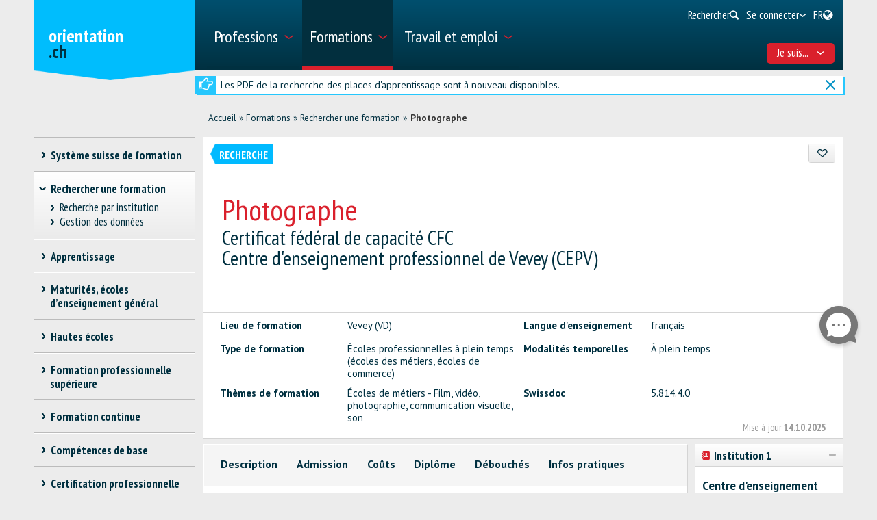

--- FILE ---
content_type: text/html; charset=utf-8
request_url: https://www.orientation.ch/dyn/show/2886?id=31567
body_size: 41577
content:

<!DOCTYPE html>
<!--[if IE 7]> 				 <html class="no-js ie7 mobileVersion" lang="fr"> <![endif]-->
<!--[if IE 8]> 				 <html class="no-js mobileVersion lt-ie9" lang="fr"> <![endif]-->
<!--[if IE 9]>			 		<html class="no-js mobileVersion ie9" lang="fr"> <![endif]-->
<!--[if gt IE 8]>			 <html class="no-js mobileVersion" lang="fr"> <![endif]-->
<html lang="fr" class="mobileVersion">
<head>
<meta charset="utf-8"/>
<meta name="publisher" content="SDBB | CSFO"/>
<meta name="distribution" content="global"/>
<meta name="author" content="SDBB | CSFO"/>
<meta name="copyright" content="SDBB | CSFO"/>
<meta name="rating" content="general">
<meta name="language" content="fr"/>
<meta id="viewport" name="viewport" content="width=device-width, initial-scale=1"/>
<meta name="cludocrawler" content="include"/>
<title>Photographe - orientation.ch</title>
<link rel="apple-touch-icon" sizes="180x180" href="/apple-touch-icon.png">
<link rel="icon" type="image/png" href="/favicon-32x32.png" sizes="32x32">
<link rel="icon" type="image/png" href="/favicon-16x16.png" sizes="16x16">
<link rel="icon" type="image/png" href="/android-chrome-192x192.png" sizes="192x192">
<link rel="icon" type="image/png" href="/android-chrome-512x512.png" sizes="512x512">
<link rel="manifest" href="/manifest.json">
<link rel="mask-icon" href="/safari-pinned-tab.svg" color="#5bbad5">
<meta name="theme-color" content="#ffffff">
<link rel="icon" type="image/x-icon" href="/favicon.ico"/>
<meta name="keywords" content="Vevey (VD), Suisse, Lieu de la formation, fran&#231;ais, &#201;coles professionnelles &#224; plein temps (&#233;coles des m&#233;tiers, &#233;coles de commerce), &#192; plein temps, &#201;coles de m&#233;tiers - Film, vid&#233;o, photographie, communication visuelle, son, 5.814.4.0"/>
<meta name="description" content="Plus de 24&amp;#39;000 offres de formation r&#233;pertori&#233;es sur orientation.ch. Cours et perfectionnements, toutes les fili&#232;res des hautes &#233;coles, les brevets et dipl&#244;mes f&#233;d&#233;raux, les passerelles et fili&#232;res de transition, les &#233;coles d’enseignement g&#233;n&#233;ral."/>
<meta property="og:type" content="website"/>
<meta property="og:locale" content="fr_FR"/>
<meta property="og:locale:alternate" content="de_DE"/>
<meta property="og:locale:alternate" content="it_IT"/>
<meta property="og:title" content="Photographe"/>
<meta name="DC.title" content="Photographe"/>
<meta property="og:description" content="La formation initiale au CEPV en photographie couvre trois domaines : reportage, photographie de mandat (portraits, studio, architecture) et cr&#233;ation personnelle. Elle combine pratique et th..."/>
<meta name="DC.description" content="La formation initiale au CEPV en photographie couvre trois domaines : reportage, photographie de mandat (portraits, studio, architecture) et cr&#233;ation personnelle. Elle combine pratique et th..."/>
<meta property="og:url" content="https://www.orientation.ch/SharerWeb/Index?id=L2R5bi9zaG93LzI4ODY%2FaWQ9MzE1Njc%3D"/>
<meta property="og:image" content="https://www.orientation.ch/Web_file/Get?id=4326"/>
<meta property="og:image:alt" content="orientation.ch"/>
<meta name="twitter:card" content="summary_large_image">
<script src="/bundles/sdbbInternet?v=Z5n4KIOdSZavWbSn342dVP9xxLPKmLtFsI4wBHxEHaU1"></script>
<link href="/Content/Internet_bb_main?v=PDgOJfZRnyETXopHBlcLtkPpUnh34fowmWBJbycQ7OU1" rel="stylesheet"/>
<script>


		var isAuthenticated = false;

		if (sdbb.ConvToBln('False')) {
			isAuthenticated = true;
		};



	</script>
<link rel="canonical" href="https://www.orientation.ch/dyn/show/2886?id=31567"/>
<!--[if IE 7]><link rel="stylesheet" href="/Content/Internet/css/fontello-ie7.css"/><![endif]-->
<!--[if lte IE 8]> <link rel="stylesheet" href="/Content/Internet/css/ie8-grid-foundation-4.css"/><![endif]-->
<!--[if lt IE 9]> <script src="/Content/Internet/js/respond.min.js"></script><![endif]-->
<link href="/Content/InternetCss?v=o6mLy3lCDCtwh9q1doDyJEH1mQRTeqaPipFj48I00jE1" rel="stylesheet"/>
<style>
		:root {
			--compare-count: 4;
		}
	</style>
<script>
		var gblCulture = "fr-CH";
		var gblLang = "fr";
		var gblPage = "2886";
		var gblBreadCrump = "2879,2886"; // BBCH-1876 : used to highlite menu
		var baseUrl = "/";
		var jsPath = "";
		var urlInternet = baseUrl + "dyn/show/";

		var resourceConfirmDelete = sdbb.htmlDecode('Voulez-vous effacer les donn&#233;es d&#233;finitivement?');

		//ie11
		if (!!navigator.userAgent.match(/Trident\/7\./)) { //this is  royalSlider plugin wtih fix for ie11
			var path = '/Content/Internet/js/jquery.royalslider.fix.min.js';
			document.write('<script src="' + path + '"><\/script>');
			//everything else
		} else {
			var path = '/Content/Internet/js/jquery.royalslider.min.js';
			document.write('<script src="' + path + '"><\/script>');//regular royalSlider plugin
		}
	</script>
<script>
		var is_touch_device = 'ontouchstart' in document.documentElement;
		if (navigator.appVersion.indexOf("MSIE") == -1 && (!is_touch_device)) { // js/vendor/jquery should not be included for ie -> otherwise colorbox will crash
			var path = '/Content/Internet/js/vendor/zepto.js';
			document.write('<script src=' +
				('__proto__' in {} ? path : baseUrl + 'Scripts/jquery-1.10.2.min.js') +
				'><\/script>')
		}
	</script>
<script src="/bundles/sdbbInternetFooter?v=pVVDJexa0Ik8x2OaCT87NN_r9chRsYR7q5O692Vee3c1"></script>
<script src="/bundles/sdbbMovieMapper?v=kpI3FQJtjs75x0AFF500bN4OnRFe8KaODt19Jo0x5_41"></script>
</head>
<body id="anchor_top" class="detail">
<header>
<h1 class="sr-only" id="skiplink-h1">Passer au titre</h1>
<ul class="sr-only" aria-roledescription="navigation" aria-labelledby="skiplink-h1">
<li><a accesskey="0" href="/dyn/show/1418">Retour &#224; la page d&#39;accueil</a></li>
<li><a accesskey="1" href="javascript:void(0);" onclick="sdbbInternet.displayMenu()">Passer au menu principal</a></li>
<li><a accesskey="2" href="#main-content">Passer au contenu</a></li>
<li><a accesskey="3" href="/dyn/show/121443">Passer &#224; la page de recherche</a></li>
<li><a accesskey="4" class="iframe" href="/dyn/show/1687">Passer au formulaire de contact</a></li>
<li><a accesskey="5" href="#footer">Sauter au lien dans le pied de page</a></li>
</ul>
</header>
<div id="menu" class="custom-show-for-small ux17">
<div id="menu-wrapper" class="dl-menuwrapper">
<ul class="ux17_nav-mobile dl-menu dl-menuopen" role="menu">
<li class="ux17_has-sub" role="none">
<a class="has-i " href="#" aria-expanded="false" tabindex="-1" role="menuitem" aria-haspopup="true">Professions<i class="access-icon-arrow" aria-hidden="true"></i></a>
<ul class="dl-submenu levelbox level-1" role="menu" aria-label="Menu principal">
<li class="ux17_featurebox" role="none">
<a class="arrow toplink has-i" href="/dyn/show/1893" role="menuitem"><i class="access-icon-arrow" aria-hidden="true"></i>Professions</a>
</li>
<li class="ux17_featurebox" role="none">
<a class="arrow toplink has-i" href="/dyn/show/170785" role="menuitem"><i class="access-icon-arrow" aria-hidden="true"></i>Stages d'orientation</a>
</li>
<li class="ux17_featurebox" role="none">
<a class="arrow toplink has-i" href="/dyn/show/61007" role="menuitem" tabindex="- 1">
<i class="access -icon-arrow" aria-hidden="true"></i>
<div class="mob-teaser-cont">
<strong>Choix professionnel</strong>
<span class="teaser-byline">Découvre le monde des professions et réfléchis à ton choix professionnel.</span>
</div>
</a>
</li>
<li role="none">
<a class="page_1893" href="/dyn/show/1893" role="menuitem" tabindex="-1"> Rechercher une profession</a>
</li>
<li role="none">
<a class="page_1904" href="/dyn/show/1904" role="menuitem" tabindex="-1"> Rechercher une vidéo</a>
</li>
<li role="none" class="ux17_has-sub not-active">
<a class="has-i" aria-expanded="false" aria-haspopup="true" href="#" role="menuitem" tabindex="-1"> Choix professionnel<i class="access-icon-arrow" aria-hidden="true"></i></a>
<ul class="dl-submenu levelbox level-2" role="menu" aria-label="Me connaître">
<li role="none">
<a class="page_197950" href="/dyn/show/61007" role="menuitem" tabindex="-1"> Choix professionnel</a>
</li>
<li role="none" class="ux17_has-sub not-active">
<a class="has-i" aria-expanded="false" aria-haspopup="true" href="#" role="menuitem" tabindex="-1"> Me connaître<i class="access-icon-arrow" aria-hidden="true"></i></a>
<ul class="dl-submenu levelbox level-3" role="menu" aria-label="Pour les enseignant-e-s: Me connaître">
<li role="none">
<a class="page_198164" href="/dyn/show/197950" role="menuitem" tabindex="-1"> Me connaître</a>
</li>
<li role="none">
<a class="page_198164" href="/dyn/show/198164" role="menuitem" tabindex="-1"> Pour les enseignant-e-s: Me connaître</a>
</li>
</ul>
</li>
<li role="none" class="ux17_has-sub not-active">
<a class="has-i" aria-expanded="false" aria-haspopup="true" href="#" role="menuitem" tabindex="-1"> Professions et formations<i class="access-icon-arrow" aria-hidden="true"></i></a>
<ul class="dl-submenu levelbox level-3" role="menu" aria-label="Pour les enseignant-e-s: Professions et formations">
<li role="none">
<a class="page_198504" href="/dyn/show/198403" role="menuitem" tabindex="-1"> Professions et formations</a>
</li>
<li role="none">
<a class="page_198504" href="/dyn/show/198504" role="menuitem" tabindex="-1"> Pour les enseignant-e-s: Professions et formations</a>
</li>
</ul>
</li>
<li role="none" class="ux17_has-sub not-active">
<a class="has-i" aria-expanded="false" aria-haspopup="true" href="#" role="menuitem" tabindex="-1"> Qualités requises et conditions d'admission<i class="access-icon-arrow" aria-hidden="true"></i></a>
<ul class="dl-submenu levelbox level-3" role="menu" aria-label="Pour les enseignant-e-s: Qualités requises et conditions d'admission">
<li role="none">
<a class="page_199405" href="/dyn/show/199161" role="menuitem" tabindex="-1"> Qualités requises et conditions d'admission</a>
</li>
<li role="none">
<a class="page_199405" href="/dyn/show/199405" role="menuitem" tabindex="-1"> Pour les enseignant-e-s: Qualités requises et conditions d'admission</a>
</li>
</ul>
</li>
<li role="none" class="ux17_has-sub not-active">
<a class="has-i" aria-expanded="false" aria-haspopup="true" href="#" role="menuitem" tabindex="-1"> Faire un stage<i class="access-icon-arrow" aria-hidden="true"></i></a>
<ul class="dl-submenu levelbox level-3" role="menu" aria-label="Pour les enseignant-e-s: stages">
<li role="none">
<a class="page_200520" href="/dyn/show/200276" role="menuitem" tabindex="-1"> Faire un stage</a>
</li>
<li role="none">
<a class="page_200520" href="/dyn/show/200520" role="menuitem" tabindex="-1"> Pour les enseignant-e-s: stages</a>
</li>
</ul>
</li>
<li role="none" class="ux17_has-sub not-active">
<a class="has-i" aria-expanded="false" aria-haspopup="true" href="#" role="menuitem" tabindex="-1"> Projet professionnel<i class="access-icon-arrow" aria-hidden="true"></i></a>
<ul class="dl-submenu levelbox level-3" role="menu" aria-label="Pour les enseignant-e-s: Projet professionnel">
<li role="none">
<a class="page_201111" href="/dyn/show/200885" role="menuitem" tabindex="-1"> Projet professionnel</a>
</li>
<li role="none">
<a class="page_201111" href="/dyn/show/201111" role="menuitem" tabindex="-1"> Pour les enseignant-e-s: Projet professionnel</a>
</li>
</ul>
</li>
<li role="none" class="ux17_has-sub not-active">
<a class="has-i" aria-expanded="false" aria-haspopup="true" href="#" role="menuitem" tabindex="-1"> Recherche d'une place d'apprentissage et / ou inscription à une école<i class="access-icon-arrow" aria-hidden="true"></i></a>
<ul class="dl-submenu levelbox level-3" role="menu" aria-label="Pour les enseignant-e-s: Recherche d'une place d'apprentissage et / ou inscription à une école">
<li role="none">
<a class="page_202045" href="/dyn/show/201837" role="menuitem" tabindex="-1"> Recherche d'une place d'apprentissage et / ou inscription à une école</a>
</li>
<li role="none">
<a class="page_202045" href="/dyn/show/202045" role="menuitem" tabindex="-1"> Pour les enseignant-e-s: Recherche d'une place d'apprentissage et / ou inscription à une école</a>
</li>
</ul>
</li>
<li role="none" class="ux17_has-sub not-active">
<a class="has-i" aria-expanded="false" aria-haspopup="true" href="#" role="menuitem" tabindex="-1"> Préparation<i class="access-icon-arrow" aria-hidden="true"></i></a>
<ul class="dl-submenu levelbox level-3" role="menu" aria-label="Pour les enseignant-e-s: Préparation">
<li role="none">
<a class="page_202943" href="/dyn/show/202839" role="menuitem" tabindex="-1"> Préparation</a>
</li>
<li role="none">
<a class="page_202943" href="/dyn/show/202943" role="menuitem" tabindex="-1"> Pour les enseignant-e-s: Préparation</a>
</li>
</ul>
</li>
</ul>
</li>
<li role="none" class="ux17_has-sub not-active">
<a class="has-i" aria-expanded="false" aria-haspopup="true" href="#" role="menuitem" tabindex="-1"> Professions CFC et AFP<i class="access-icon-arrow" aria-hidden="true"></i></a>
<ul class="dl-submenu levelbox level-2" role="menu" aria-label="CFC - apprentissage en 3 ou 4 ans">
<li role="none" class="ux17_has-sub not-active">
<a class="has-i" aria-expanded="false" aria-haspopup="true" href="#" role="menuitem" tabindex="-1"> CFC - apprentissage en 3 ou 4 ans<i class="access-icon-arrow" aria-hidden="true"></i></a>
<ul class="dl-submenu levelbox level-3" role="menu" aria-label="Recherche">
<li role="none">
<a class="page_2086" href="/dyn/show/1922" role="menuitem" tabindex="-1"> Certificat fédéral de capacité CFC</a>
</li>
<li role="none">
<a class="page_2086" href="/dyn/show/2086" role="menuitem" tabindex="-1"> Recherche</a>
</li>
</ul>
</li>
<li role="none" class="ux17_has-sub not-active">
<a class="has-i" aria-expanded="false" aria-haspopup="true" href="#" role="menuitem" tabindex="-1"> AFP - apprentissage en 2 ans<i class="access-icon-arrow" aria-hidden="true"></i></a>
<ul class="dl-submenu levelbox level-3" role="menu" aria-label="Recherche">
<li role="none">
<a class="page_2152" href="/dyn/show/2101" role="menuitem" tabindex="-1"> Attestation fédérale de formation professionnelle AFP</a>
</li>
<li role="none">
<a class="page_2152" href="/dyn/show/2152" role="menuitem" tabindex="-1"> Recherche</a>
</li>
<li role="none">
<a class="page_2035" href="/dyn/show/2035" role="menuitem" tabindex="-1"> Toutes les professions AFP</a>
</li>
<li role="none">
<a class="page_26459" href="/dyn/show/26459" role="menuitem" tabindex="-1"> CFC correspondant à l'AFP</a>
</li>
</ul>
</li>
<li role="none">
<a class="page_2604" href="/dyn/show/2604" role="menuitem" tabindex="-1"> Explorateur des métiers</a>
</li>
<li role="none">
<a class="page_2693" href="/dyn/show/2693" role="menuitem" tabindex="-1"> Questionnaires métiers: vérifier ses intérêts</a>
</li>
</ul>
</li>
<li role="none" class="ux17_has-sub not-active">
<a class="has-i" aria-expanded="false" aria-haspopup="true" href="#" role="menuitem" tabindex="-1"> Professions BF, DF, ES<i class="access-icon-arrow" aria-hidden="true"></i></a>
<ul class="dl-submenu levelbox level-2" role="menu" aria-label="Recherche">
<li role="none">
<a class="page_35273" href="/dyn/show/12549" role="menuitem" tabindex="-1"> Professions de la formation professionnelle supérieure</a>
</li>
<li role="none">
<a class="page_35273" href="/dyn/show/35273" role="menuitem" tabindex="-1"> Recherche</a>
</li>
</ul>
</li>
<li role="none" class="ux17_has-sub not-active">
<a class="has-i" aria-expanded="false" aria-haspopup="true" href="#" role="menuitem" tabindex="-1"> Professions après une haute école<i class="access-icon-arrow" aria-hidden="true"></i></a>
<ul class="dl-submenu levelbox level-2" role="menu" aria-label="Recherche">
<li role="none">
<a class="page_13349" href="/dyn/show/13349" role="menuitem" tabindex="-1"> Recherche</a>
</li>
<li role="none">
<a class="page_2468" href="/dyn/show/2468" role="menuitem" tabindex="-1"> Débouchés par domaine</a>
</li>
<li role="none">
<a class="page_142308" href="/dyn/show/142308" role="menuitem" tabindex="-1"> Parcours de diplômés</a>
</li>
<li role="none">
<a class="page_249099" href="/dyn/show/249099" role="menuitem" tabindex="-1"> Premier emploi après les études</a>
</li>
</ul>
</li>
<li role="none" class="ux17_has-sub not-active">
<a class="has-i" aria-expanded="false" aria-haspopup="true" href="#" role="menuitem" tabindex="-1"> Portraits de professionnels<i class="access-icon-arrow" aria-hidden="true"></i></a>
<ul class="dl-submenu levelbox level-2" role="menu" aria-label="Portraits par secteur">
<li role="none">
<a class="page_237980" href="/dyn/show/237792" role="menuitem" tabindex="-1"> Portraits de professionnels</a>
</li>
<li role="none">
<a class="page_237980" href="/dyn/show/237980" role="menuitem" tabindex="-1"> Portraits par secteur</a>
</li>
</ul>
</li>
<li role="none" class="ux17_has-sub not-active">
<a class="has-i" aria-expanded="false" aria-haspopup="true" href="#" role="menuitem" tabindex="-1"> Stage d'orientation<i class="access-icon-arrow" aria-hidden="true"></i></a>
<ul class="dl-submenu levelbox level-2" role="menu" aria-label="Rechercher un stage">
<li role="none">
<a class="page_170785" href="/dyn/show/2732" role="menuitem" tabindex="-1"> Faire un stage</a>
</li>
<li role="none">
<a class="page_170785" href="/dyn/show/170785" role="menuitem" tabindex="-1"> Rechercher un stage</a>
</li>
</ul>
</li>
</ul>
</li>
<li class="ux17_has-sub" role="none">
<a class="has-i ux17_isactive" href="#" aria-expanded="false" tabindex="-1" role="menuitem" aria-haspopup="true" aria-current="true">Formations<i class="access-icon-arrow" aria-hidden="true"></i></a>
<ul class="dl-submenu levelbox level-1" role="menu" aria-label="Menu principal">
<li class="ux17_featurebox" role="none">
<a class="arrow toplink has-i" href="/dyn/show/2930" role="menuitem"><i class="access-icon-arrow" aria-hidden="true"></i>Places d’apprentissage</a>
</li>
<li class="ux17_featurebox" role="none">
<a class="arrow toplink has-i" href="/dyn/show/170785" role="menuitem"><i class="access-icon-arrow" aria-hidden="true"></i>Stages d'orientation</a>
</li>
<li class="ux17_featurebox" role="none">
<a class="arrow toplink has-i" href="/dyn/show/2879" role="menuitem"><i class="access-icon-arrow" aria-hidden="true"></i>Formations</a>
</li>
<li class="ux17_featurebox" role="none">
<a class="arrow toplink has-i" href="/dyn/show/4069?step=1" role="menuitem" tabindex="- 1">
<i class="access -icon-arrow" aria-hidden="true"></i>
<div class="mob-teaser-cont">
<strong>Choix d'études</strong>
<span class="teaser-byline">Quelle matière étudier?</span>
</div>
</a>
</li>
<li role="none" class="ux17_has-sub not-active">
<a class="has-i" aria-expanded="false" aria-haspopup="true" href="#" role="menuitem" tabindex="-1"> Système suisse de formation<i class="access-icon-arrow" aria-hidden="true"></i></a>
<ul class="dl-submenu levelbox level-2" role="menu" aria-label="Voies de formation par secteur">
<li role="none">
<a class="page_2841" href="/dyn/show/2800" role="menuitem" tabindex="-1"> Voies de formation et titres délivrés</a>
</li>
<li role="none">
<a class="page_2841" href="/dyn/show/2841" role="menuitem" tabindex="-1"> Voies de formation par secteur</a>
</li>
</ul>
</li>
<li role="none" class="ux17_has-sub not-active">
<a class="has-i" aria-expanded="false" aria-haspopup="true" href="#" role="menuitem" tabindex="-1"> Rechercher une formation<i class="access-icon-arrow" aria-hidden="true"></i></a>
<ul class="dl-submenu levelbox level-2" role="menu" aria-label="Recherche par institution">
<li role="none">
<a class="page_157901" href="/dyn/show/2879" role="menuitem" tabindex="-1"> Rechercher une formation</a>
</li>
<li role="none">
<a class="page_157901" href="/dyn/show/157901" role="menuitem" tabindex="-1"> Recherche par institution</a>
</li>
<li role="none">
<a class="page_128618" href="/dyn/show/128618" role="menuitem" tabindex="-1"> Gestion des données</a>
</li>
</ul>
</li>
<li role="none" class="ux17_has-sub not-active">
<a class="has-i" aria-expanded="false" aria-haspopup="true" href="#" role="menuitem" tabindex="-1"> Apprentissage<i class="access-icon-arrow" aria-hidden="true"></i></a>
<ul class="dl-submenu levelbox level-2" role="menu" aria-label="Rechercher une place d'apprentissage">
<li role="none">
<a class="page_2930" href="/dyn/show/2930" role="menuitem" tabindex="-1"> Rechercher une place d'apprentissage</a>
</li>
<li role="none">
<a class="page_2944" href="/dyn/show/2944" role="menuitem" tabindex="-1"> Rechercher une formation en école professionnelle à plein temps</a>
</li>
<li role="none">
<a class="page_2958" href="/dyn/show/2958" role="menuitem" tabindex="-1"> Apprentissage en entreprise ou en école</a>
</li>
<li role="none" class="ux17_has-sub not-active">
<a class="has-i" aria-expanded="false" aria-haspopup="true" href="#" role="menuitem" tabindex="-1"> Candidature pour l'apprentissage<i class="access-icon-arrow" aria-hidden="true"></i></a>
<ul class="dl-submenu levelbox level-3" role="menu" aria-label="Chercher une place d'apprentissage">
<li role="none">
<a class="page_204406" href="/dyn/show/204406" role="menuitem" tabindex="-1"> Chercher une place d'apprentissage</a>
</li>
<li role="none">
<a class="page_205271" href="/dyn/show/205271" role="menuitem" tabindex="-1"> Postuler pour une place d'apprentissage</a>
</li>
<li role="none">
<a class="page_38701" href="/dyn/show/38701" role="menuitem" tabindex="-1"> Dossier de candidature pour l'apprentissage</a>
</li>
<li role="none">
<a class="page_214934" href="/dyn/show/214934" role="menuitem" tabindex="-1"> Lettre de motivation</a>
</li>
<li role="none">
<a class="page_209988" href="/dyn/show/209988" role="menuitem" tabindex="-1"> Curriculum Vitae</a>
</li>
<li role="none">
<a class="page_38706" href="/dyn/show/38706" role="menuitem" tabindex="-1"> Stage de sélection</a>
</li>
<li role="none">
<a class="page_232033" href="/dyn/show/232033" role="menuitem" tabindex="-1"> Entretien d'embauche</a>
</li>
<li role="none">
<a class="page_205062" href="/dyn/show/205062" role="menuitem" tabindex="-1"> Contrat d'apprentissage</a>
</li>
<li role="none">
<a class="page_239527" href="/dyn/show/239527" role="menuitem" tabindex="-1"> Vidéos sur la recherche d'une place d'apprentissage</a>
</li>
</ul>
</li>
<li role="none">
<a class="page_3270" href="/dyn/show/3270" role="menuitem" tabindex="-1"> Examens d’admission, tests d’aptitudes</a>
</li>
<li role="none">
<a class="page_3231" href="/dyn/show/3231" role="menuitem" tabindex="-1"> Salaire pendant l'apprentissage</a>
</li>
<li role="none">
<a class="page_3362" href="/dyn/show/3362" role="menuitem" tabindex="-1"> Conseils pour les apprentis</a>
</li>
<li role="none">
<a class="page_3309" href="/dyn/show/3309" role="menuitem" tabindex="-1"> Maturité professionnelle</a>
</li>
<li role="none">
<a class="page_65131" href="/dyn/show/65131" role="menuitem" tabindex="-1"> Apprentissage après une maturité gymnasiale</a>
</li>
</ul>
</li>
<li role="none" class="ux17_has-sub not-active">
<a class="has-i" aria-expanded="false" aria-haspopup="true" href="#" role="menuitem" tabindex="-1"> Maturités, écoles d’enseignement général<i class="access-icon-arrow" aria-hidden="true"></i></a>
<ul class="dl-submenu levelbox level-2" role="menu" aria-label="Trois types de maturité">
<li role="none">
<a class="page_140997" href="/dyn/show/140997" role="menuitem" tabindex="-1"> Trois types de maturité</a>
</li>
<li role="none">
<a class="page_141086" href="/dyn/show/141086" role="menuitem" tabindex="-1"> Maturité professionnelle</a>
</li>
<li role="none">
<a class="page_3438" href="/dyn/show/3438" role="menuitem" tabindex="-1"> Certificat de culture générale, maturité spécialisée</a>
</li>
<li role="none" class="ux17_has-sub not-active">
<a class="has-i" aria-expanded="false" aria-haspopup="true" href="#" role="menuitem" tabindex="-1"> Maturité gymnasiale<i class="access-icon-arrow" aria-hidden="true"></i></a>
<ul class="dl-submenu levelbox level-3" role="menu" aria-label="Maturité gymnasiale pour adultes, accès aux études sans maturité">
<li role="none">
<a class="page_10549" href="/dyn/show/3452" role="menuitem" tabindex="-1"> Certificat de maturité gymnasiale</a>
</li>
<li role="none">
<a class="page_10549" href="/dyn/show/10549" role="menuitem" tabindex="-1"> Maturité gymnasiale pour adultes, accès aux études sans maturité</a>
</li>
</ul>
</li>
</ul>
</li>
<li role="none" class="ux17_has-sub not-active">
<a class="has-i" aria-expanded="false" aria-haspopup="true" href="#" role="menuitem" tabindex="-1"> Hautes écoles<i class="access-icon-arrow" aria-hidden="true"></i></a>
<ul class="dl-submenu levelbox level-2" role="menu" aria-label="Recherche">
<li role="none">
<a class="page_4002" href="/dyn/show/4002" role="menuitem" tabindex="-1"> Recherche</a>
</li>
<li role="none" class="ux17_has-sub not-active">
<a class="has-i" aria-expanded="false" aria-haspopup="true" href="#" role="menuitem" tabindex="-1"> Test d’intérêts pour les études<i class="access-icon-arrow" aria-hidden="true"></i></a>
<ul class="dl-submenu levelbox level-3" role="menu" aria-label="Test d'intérêts pour les études TIPE">
<li role="none">
<a class="page_4069" href="/dyn/show/4069" role="menuitem" tabindex="-1"> Test d'intérêts pour les études TIPE</a>
</li>
</ul>
</li>
<li role="none" class="ux17_has-sub not-active">
<a class="has-i" aria-expanded="false" aria-haspopup="true" href="#" role="menuitem" tabindex="-1"> Domaines et filières d'études: vue d'ensemble<i class="access-icon-arrow" aria-hidden="true"></i></a>
<ul class="dl-submenu levelbox level-3" role="menu" aria-label="Théologie, sciences des religions">
<li role="none">
<a class="page_4498" href="/dyn/show/3963" role="menuitem" tabindex="-1"> Vue d'ensemble</a>
</li>
<li role="none">
<a class="page_4498" href="/dyn/show/4498" role="menuitem" tabindex="-1"> Théologie, sciences des religions</a>
</li>
<li role="none">
<a class="page_10217" href="/dyn/show/10217" role="menuitem" tabindex="-1"> Droit, sciences économiques</a>
</li>
<li role="none">
<a class="page_4303" href="/dyn/show/4303" role="menuitem" tabindex="-1"> Médecine, santé, sport</a>
</li>
<li role="none">
<a class="page_4381" href="/dyn/show/4381" role="menuitem" tabindex="-1"> Sciences sociales</a>
</li>
<li role="none">
<a class="page_4459" href="/dyn/show/4459" role="menuitem" tabindex="-1"> Langues, littérature, communication, information</a>
</li>
<li role="none">
<a class="page_2997" href="/dyn/show/2997" role="menuitem" tabindex="-1"> Histoire, étude des civilisations</a>
</li>
<li role="none">
<a class="page_4225" href="/dyn/show/4225" role="menuitem" tabindex="-1"> Art, musique, design</a>
</li>
<li role="none">
<a class="page_4108" href="/dyn/show/4108" role="menuitem" tabindex="-1"> Mathématiques, informatique</a>
</li>
<li role="none">
<a class="page_4186" href="/dyn/show/4186" role="menuitem" tabindex="-1"> Sciences naturelles, sciences de l'environnement</a>
</li>
<li role="none">
<a class="page_4147" href="/dyn/show/4147" role="menuitem" tabindex="-1"> Sciences techniques, ingénierie</a>
</li>
<li role="none">
<a class="page_4537" href="/dyn/show/4537" role="menuitem" tabindex="-1"> Enseignement, professions pédagogiques</a>
</li>
</ul>
</li>
<li role="none" class="ux17_has-sub not-active">
<a class="has-i" aria-expanded="false" aria-haspopup="true" href="#" role="menuitem" tabindex="-1"> 3 types de hautes écoles: HES, HEP, HEU<i class="access-icon-arrow" aria-hidden="true"></i></a>
<ul class="dl-submenu levelbox level-3" role="menu" aria-label="Comparaison des hautes écoles">
<li role="none">
<a class="page_4615" href="/dyn/show/4615" role="menuitem" tabindex="-1"> Comparaison des hautes écoles</a>
</li>
<li role="none">
<a class="page_4654" href="/dyn/show/4654" role="menuitem" tabindex="-1"> Hautes écoles spécialisées HES</a>
</li>
<li role="none">
<a class="page_5045" href="/dyn/show/5045" role="menuitem" tabindex="-1"> Hautes écoles pédagogiques HEP</a>
</li>
<li role="none">
<a class="page_5435" href="/dyn/show/5435" role="menuitem" tabindex="-1"> Hautes écoles universitaires HEU</a>
</li>
<li role="none">
<a class="page_123032" href="/dyn/show/123032" role="menuitem" tabindex="-1"> Ranking et choix d'études</a>
</li>
<li role="none">
<a class="page_253821" href="/dyn/show/253821" role="menuitem" tabindex="-1"> Journées d'information</a>
</li>
</ul>
</li>
<li role="none" class="ux17_has-sub not-active">
<a class="has-i" aria-expanded="false" aria-haspopup="true" href="#" role="menuitem" tabindex="-1"> Étudier, diplômes délivrés<i class="access-icon-arrow" aria-hidden="true"></i></a>
<ul class="dl-submenu levelbox level-3" role="menu" aria-label="Organisation des études">
<li role="none">
<a class="page_41078" href="/dyn/show/41078" role="menuitem" tabindex="-1"> Organisation des études</a>
</li>
<li role="none">
<a class="page_7993" href="/dyn/show/7993" role="menuitem" tabindex="-1"> Disciplines et combinaisons de branches</a>
</li>
<li role="none">
<a class="page_9647" href="/dyn/show/9647" role="menuitem" tabindex="-1"> Titres de bachelor, master, doctorat</a>
</li>
<li role="none">
<a class="page_9686" href="/dyn/show/9686" role="menuitem" tabindex="-1"> Titres de formation continue MAS, DAS, CAS</a>
</li>
<li role="none">
<a class="page_7087" href="/dyn/show/7087" role="menuitem" tabindex="-1"> Vie estudiantine</a>
</li>
<li role="none">
<a class="page_138333" href="/dyn/show/138333" role="menuitem" tabindex="-1"> Étudier dans une haute école à l'étranger</a>
</li>
</ul>
</li>
<li role="none" class="ux17_has-sub not-active">
<a class="has-i" aria-expanded="false" aria-haspopup="true" href="#" role="menuitem" tabindex="-1"> Admission, inscription<i class="access-icon-arrow" aria-hidden="true"></i></a>
<ul class="dl-submenu levelbox level-3" role="menu" aria-label="Admission -  vue d'ensemble">
<li role="none">
<a class="page_8245" href="/dyn/show/8245" role="menuitem" tabindex="-1"> Admission - vue d'ensemble</a>
</li>
<li role="none">
<a class="page_6619" href="/dyn/show/6619" role="menuitem" tabindex="-1"> Restrictions d'accès</a>
</li>
<li role="none">
<a class="page_6658" href="/dyn/show/6658" role="menuitem" tabindex="-1"> Admission HES</a>
</li>
<li role="none">
<a class="page_6697" href="/dyn/show/6697" role="menuitem" tabindex="-1"> Admission HEP</a>
</li>
<li role="none">
<a class="page_6736" href="/dyn/show/6736" role="menuitem" tabindex="-1"> Admission HEU</a>
</li>
<li role="none">
<a class="page_138161" href="/dyn/show/138161" role="menuitem" tabindex="-1"> Admission dans une haute école avec un diplôme étranger</a>
</li>
<li role="none">
<a class="page_6775" href="/dyn/show/6775" role="menuitem" tabindex="-1"> Inscription aux études</a>
</li>
<li role="none">
<a class="page_6814" href="/dyn/show/6814" role="menuitem" tabindex="-1"> S'informer et se préparer aux études</a>
</li>
</ul>
</li>
</ul>
</li>
<li role="none" class="ux17_has-sub not-active">
<a class="has-i" aria-expanded="false" aria-haspopup="true" href="#" role="menuitem" tabindex="-1"> Formation professionnelle supérieure<i class="access-icon-arrow" aria-hidden="true"></i></a>
<ul class="dl-submenu levelbox level-2" role="menu" aria-label="Écoles supérieures ES">
<li role="none">
<a class="page_3466" href="/dyn/show/3466" role="menuitem" tabindex="-1"> Écoles supérieures ES</a>
</li>
<li role="none">
<a class="page_3880" href="/dyn/show/3880" role="menuitem" tabindex="-1"> Brevets et diplômes fédéraux BF, DF</a>
</li>
</ul>
</li>
<li role="none" class="ux17_has-sub not-active">
<a class="has-i" aria-expanded="false" aria-haspopup="true" href="#" role="menuitem" tabindex="-1"> Formation continue<i class="access-icon-arrow" aria-hidden="true"></i></a>
<ul class="dl-submenu levelbox level-2" role="menu" aria-label="Recherche">
<li role="none">
<a class="page_7179" href="/dyn/show/7140" role="menuitem" tabindex="-1"> Cours et formations longues</a>
</li>
<li role="none">
<a class="page_7179" href="/dyn/show/7179" role="menuitem" tabindex="-1"> Recherche</a>
</li>
</ul>
</li>
<li role="none">
<a class="page_80442" href="/dyn/show/80442" role="menuitem" tabindex="-1"> Compétences de base</a>
</li>
<li role="none" class="ux17_has-sub not-active">
<a class="has-i" aria-expanded="false" aria-haspopup="true" href="#" role="menuitem" tabindex="-1"> Certification professionnelle pour adultes<i class="access-icon-arrow" aria-hidden="true"></i></a>
<ul class="dl-submenu levelbox level-2" role="menu" aria-label="Vue d'ensemble">
<li role="none">
<a class="page_123538" href="/dyn/show/123538" role="menuitem" tabindex="-1"> Vue d'ensemble</a>
</li>
<li role="none">
<a class="page_115332" href="/dyn/show/115332" role="menuitem" tabindex="-1"> Portails d’entrée</a>
</li>
<li role="none">
<a class="page_6215" href="/dyn/show/6215" role="menuitem" tabindex="-1"> Réussir l'examen final</a>
</li>
<li role="none" class="ux17_has-sub not-active">
<a class="has-i" aria-expanded="false" aria-haspopup="true" href="#" role="menuitem" tabindex="-1"> Validation des acquis<i class="access-icon-arrow" aria-hidden="true"></i></a>
<ul class="dl-submenu levelbox level-3" role="menu" aria-label="Procédures de validation des acquis d'expérience en Suisse romande">
<li role="none">
<a class="page_26870" href="/dyn/show/7246" role="menuitem" tabindex="-1"> La validation des acquis</a>
</li>
<li role="none">
<a class="page_26870" href="/dyn/show/26870" role="menuitem" tabindex="-1"> Procédures de validation des acquis d'expérience en Suisse romande</a>
</li>
</ul>
</li>
<li role="none">
<a class="page_26909" href="/dyn/show/26909" role="menuitem" tabindex="-1"> Apprentissage raccourci</a>
</li>
<li role="none">
<a class="page_26948" href="/dyn/show/26948" role="menuitem" tabindex="-1"> Apprentissage classique</a>
</li>
<li role="none">
<a class="page_7285" href="/dyn/show/7285" role="menuitem" tabindex="-1"> Possibilités dans la formation supérieure</a>
</li>
</ul>
</li>
<li role="none" class="ux17_has-sub not-active">
<a class="has-i" aria-expanded="false" aria-haspopup="true" href="#" role="menuitem" tabindex="-1"> Séjours linguistiques, langues étrangères<i class="access-icon-arrow" aria-hidden="true"></i></a>
<ul class="dl-submenu levelbox level-2" role="menu" aria-label="Apprendre une autre langue">
<li role="none">
<a class="page_123294" href="/dyn/show/123294" role="menuitem" tabindex="-1"> Apprendre une autre langue</a>
</li>
<li role="none" class="ux17_has-sub not-active">
<a class="has-i" aria-expanded="false" aria-haspopup="true" href="#" role="menuitem" tabindex="-1"> Diplômes de langue, niveaux de langue<i class="access-icon-arrow" aria-hidden="true"></i></a>
<ul class="dl-submenu levelbox level-3" role="menu" aria-label="Allemand">
<li role="none">
<a class="page_78530" href="/dyn/show/10004" role="menuitem" tabindex="-1"> Diplômes et niveaux</a>
</li>
<li role="none">
<a class="page_78530" href="/dyn/show/78530" role="menuitem" tabindex="-1"> Allemand</a>
</li>
<li role="none">
<a class="page_78579" href="/dyn/show/78579" role="menuitem" tabindex="-1"> Anglais</a>
</li>
<li role="none">
<a class="page_78556" href="/dyn/show/78556" role="menuitem" tabindex="-1"> Français</a>
</li>
<li role="none">
<a class="page_78602" href="/dyn/show/78602" role="menuitem" tabindex="-1"> Italien</a>
</li>
<li role="none">
<a class="page_78625" href="/dyn/show/78625" role="menuitem" tabindex="-1"> Espagnol, portugais</a>
</li>
<li role="none">
<a class="page_78648" href="/dyn/show/78648" role="menuitem" tabindex="-1"> Chinois, japonais, russe</a>
</li>
</ul>
</li>
</ul>
</li>
<li role="none">
<a class="page_138240" href="/dyn/show/138240" role="menuitem" tabindex="-1"> Se former à l'étranger</a>
</li>
<li role="none" class="ux17_has-sub not-active">
<a class="has-i" aria-expanded="false" aria-haspopup="true" href="#" role="menuitem" tabindex="-1"> Filières de transition<i class="access-icon-arrow" aria-hidden="true"></i></a>
<ul class="dl-submenu levelbox level-2" role="menu" aria-label="Mesures de transition">
<li role="none">
<a class="page_7430" href="/dyn/show/7430" role="menuitem" tabindex="-1"> Mesures de transition</a>
</li>
<li role="none">
<a class="page_7469" href="/dyn/show/7469" role="menuitem" tabindex="-1"> Autres possibilités après l’école</a>
</li>
</ul>
</li>
<li role="none" class="ux17_has-sub not-active">
<a class="has-i" aria-expanded="false" aria-haspopup="true" href="#" role="menuitem" tabindex="-1"> Formations préparatoires, passerelle, année sabbatique<i class="access-icon-arrow" aria-hidden="true"></i></a>
<ul class="dl-submenu levelbox level-2" role="menu" aria-label="Formations ou stages préparatoires">
<li role="none">
<a class="page_57188" href="/dyn/show/57188" role="menuitem" tabindex="-1"> Formations ou stages préparatoires</a>
</li>
<li role="none">
<a class="page_56918" href="/dyn/show/56918" role="menuitem" tabindex="-1"> Examen complémentaire passerelle</a>
</li>
<li role="none">
<a class="page_7561" href="/dyn/show/7561" role="menuitem" tabindex="-1"> Année sabbatique</a>
</li>
</ul>
</li>
<li role="none">
<a class="page_7770" href="/dyn/show/7770" role="menuitem" tabindex="-1"> Financer sa formation</a>
</li>
<li role="none">
<a class="page_9313" href="/dyn/show/9313" role="menuitem" tabindex="-1"> Formation et handicap</a>
</li>
</ul>
</li>
<li class="ux17_has-sub" role="none">
<a class="has-i " href="#" aria-expanded="false" tabindex="-1" role="menuitem" aria-haspopup="true">Travail et emploi<i class="access-icon-arrow" aria-hidden="true"></i></a>
<ul class="dl-submenu levelbox level-1" role="menu" aria-label="Menu principal">
<li class="ux17_featurebox" role="none">
<a class="arrow toplink has-i" href="https://carriere.orientation.ch/?mtm_campaign=bbch" role="menuitem" tabindex="- 1">
<i class="access -icon-arrow" aria-hidden="true"></i>
<div class="mob-teaser-cont">
<strong>Clarifiez votre situation professionnelle</strong>
<span class="teaser-byline">12 questionnaires pour y voir plus clair.</span>
</div>
</a>
</li>
<li role="none" class="ux17_has-sub not-active">
<a class="has-i" aria-expanded="false" aria-haspopup="true" href="#" role="menuitem" tabindex="-1"> Entrée dans la vie professionnelle<i class="access-icon-arrow" aria-hidden="true"></i></a>
<ul class="dl-submenu levelbox level-2" role="menu" aria-label="Jobs, stages, volontariat">
<li role="none">
<a class="page_3114" href="/dyn/show/3114" role="menuitem" tabindex="-1"> Jobs, stages, volontariat</a>
</li>
<li role="none">
<a class="page_8327" href="/dyn/show/8327" role="menuitem" tabindex="-1"> L'apprentissage, et après?</a>
</li>
<li role="none" class="ux17_has-sub not-active">
<a class="has-i" aria-expanded="false" aria-haspopup="true" href="#" role="menuitem" tabindex="-1"> Les études, et après?<i class="access-icon-arrow" aria-hidden="true"></i></a>
<ul class="dl-submenu levelbox level-3" role="menu" aria-label="S'informer">
<li role="none">
<a class="page_10938" href="/dyn/show/10938" role="menuitem" tabindex="-1"> S'informer</a>
</li>
<li role="none">
<a class="page_11086" href="/dyn/show/11086" role="menuitem" tabindex="-1"> S'insérer</a>
</li>
<li role="none">
<a class="page_37969" href="/dyn/show/37969" role="menuitem" tabindex="-1"> Après le bachelor</a>
</li>
<li role="none">
<a class="page_12449" href="/dyn/show/12449" role="menuitem" tabindex="-1"> Programmes de qualification</a>
</li>
<li role="none">
<a class="page_8804" href="/dyn/show/8804" role="menuitem" tabindex="-1"> Premier emploi après les études</a>
</li>
</ul>
</li>
</ul>
</li>
<li role="none" class="ux17_has-sub not-active">
<a class="has-i" aria-expanded="false" aria-haspopup="true" href="#" role="menuitem" tabindex="-1"> Planification professionnelle<i class="access-icon-arrow" aria-hidden="true"></i></a>
<ul class="dl-submenu levelbox level-2" role="menu" aria-label="Étapes de planification professionnelle">
<li role="none">
<a class="page_8443" href="/dyn/show/8443" role="menuitem" tabindex="-1"> Étapes de planification professionnelle</a>
</li>
<li role="none">
<a class="page_8482" href="/dyn/show/8482" role="menuitem" tabindex="-1"> Possibilités de carrière</a>
</li>
<li role="none" class="ux17_has-sub not-active">
<a class="has-i" aria-expanded="false" aria-haspopup="true" href="#" role="menuitem" tabindex="-1"> Conseils et informations pratiques<i class="access-icon-arrow" aria-hidden="true"></i></a>
<ul class="dl-submenu levelbox level-3" role="menu" aria-label="Modalités de formation">
<li role="none">
<a class="page_8610" href="/dyn/show/8610" role="menuitem" tabindex="-1"> Modalités de formation</a>
</li>
<li role="none">
<a class="page_7901" href="/dyn/show/7901" role="menuitem" tabindex="-1"> Formation à distance</a>
</li>
<li role="none">
<a class="page_8571" href="/dyn/show/8571" role="menuitem" tabindex="-1"> Évaluer une offre de formation continue</a>
</li>
<li role="none">
<a class="page_39845" href="/dyn/show/39845" role="menuitem" tabindex="-1"> Labels et certificats de qualité</a>
</li>
</ul>
</li>
</ul>
</li>
<li role="none" class="ux17_has-sub not-active">
<a class="has-i" aria-expanded="false" aria-haspopup="true" href="#" role="menuitem" tabindex="-1"> Secteurs d'activité<i class="access-icon-arrow" aria-hidden="true"></i></a>
<ul class="dl-submenu levelbox level-2" role="menu" aria-label="Vue d'ensemble">
<li role="none">
<a class="page_186738" href="/dyn/show/186738" role="menuitem" tabindex="-1"> Vue d'ensemble</a>
</li>
<li role="none" class="ux17_has-sub not-active">
<a class="has-i" aria-expanded="false" aria-haspopup="true" href="#" role="menuitem" tabindex="-1"> Nature, environnement<i class="access-icon-arrow" aria-hidden="true"></i></a>
<ul class="dl-submenu levelbox level-3" role="menu" aria-label="Agriculture">
<li role="none">
<a class="page_172963" href="/dyn/show/172963" role="menuitem" tabindex="-1"> Agriculture</a>
</li>
<li role="none">
<a class="page_176209" href="/dyn/show/176209" role="menuitem" tabindex="-1"> Économie forestière</a>
</li>
<li role="none">
<a class="page_176276" href="/dyn/show/176276" role="menuitem" tabindex="-1"> Horticulture, paysagisme, art floral</a>
</li>
<li role="none">
<a class="page_176343" href="/dyn/show/176343" role="menuitem" tabindex="-1"> Élevage, soins aux animaux</a>
</li>
<li role="none">
<a class="page_175077" href="/dyn/show/175077" role="menuitem" tabindex="-1"> Environnement, écologie, durabilité</a>
</li>
<li role="none">
<a class="page_208047" href="/dyn/show/208047" role="menuitem" tabindex="-1"> Sciences naturelles</a>
</li>
</ul>
</li>
<li role="none" class="ux17_has-sub not-active">
<a class="has-i" aria-expanded="false" aria-haspopup="true" href="#" role="menuitem" tabindex="-1"> Hôtellerie-restauration, alimentation, tourisme<i class="access-icon-arrow" aria-hidden="true"></i></a>
<ul class="dl-submenu levelbox level-3" role="menu" aria-label="Hôtellerie-restauration">
<li role="none">
<a class="page_176459" href="/dyn/show/176459" role="menuitem" tabindex="-1"> Hôtellerie-restauration</a>
</li>
<li role="none">
<a class="page_176985" href="/dyn/show/176985" role="menuitem" tabindex="-1"> Intendance, Facility Management</a>
</li>
<li role="none">
<a class="page_227291" href="/dyn/show/227291" role="menuitem" tabindex="-1"> Alimentation</a>
</li>
<li role="none">
<a class="page_177521" href="/dyn/show/177521" role="menuitem" tabindex="-1"> Tourisme</a>
</li>
</ul>
</li>
<li role="none" class="ux17_has-sub not-active">
<a class="has-i" aria-expanded="false" aria-haspopup="true" href="#" role="menuitem" tabindex="-1"> Construction, bâtiment, aménagement intérieur<i class="access-icon-arrow" aria-hidden="true"></i></a>
<ul class="dl-submenu levelbox level-3" role="menu" aria-label="Planification, bâtiment, génie civil">
<li role="none">
<a class="page_177637" href="/dyn/show/177637" role="menuitem" tabindex="-1"> Planification, bâtiment, génie civil</a>
</li>
<li role="none">
<a class="page_250228" href="/dyn/show/250228" role="menuitem" tabindex="-1"> Technique du bâtiment</a>
</li>
<li role="none">
<a class="page_178374" href="/dyn/show/178374" role="menuitem" tabindex="-1"> Approvisionnement énergétique, installations électriques</a>
</li>
<li role="none">
<a class="page_247996" href="/dyn/show/247996" role="menuitem" tabindex="-1"> Aménagements intérieurs</a>
</li>
</ul>
</li>
<li role="none" class="ux17_has-sub not-active">
<a class="has-i" aria-expanded="false" aria-haspopup="true" href="#" role="menuitem" tabindex="-1"> Industrie, technique, informatique<i class="access-icon-arrow" aria-hidden="true"></i></a>
<ul class="dl-submenu levelbox level-3" role="menu" aria-label="Chimie, pharma, biotechnologie">
<li role="none">
<a class="page_178624" href="/dyn/show/178624" role="menuitem" tabindex="-1"> Chimie, pharma, biotechnologie</a>
</li>
<li role="none">
<a class="page_179093" href="/dyn/show/179093" role="menuitem" tabindex="-1"> Matières synthétiques, traitement de surface</a>
</li>
<li role="none">
<a class="page_248717" href="/dyn/show/248717" role="menuitem" tabindex="-1"> Papier, impression</a>
</li>
<li role="none">
<a class="page_179160" href="/dyn/show/179160" role="menuitem" tabindex="-1"> Microtechnique, horlogerie</a>
</li>
<li role="none">
<a class="page_179227" href="/dyn/show/179227" role="menuitem" tabindex="-1"> Métallurgie</a>
</li>
<li role="none">
<a class="page_179361" href="/dyn/show/179361" role="menuitem" tabindex="-1"> TIC: informatique, médiamatique</a>
</li>
<li role="none">
<a class="page_179428" href="/dyn/show/179428" role="menuitem" tabindex="-1"> Machines, électrotechnique</a>
</li>
</ul>
</li>
<li role="none" class="ux17_has-sub not-active">
<a class="has-i" aria-expanded="false" aria-haspopup="true" href="#" role="menuitem" tabindex="-1"> Transports, véhicules, logistique<i class="access-icon-arrow" aria-hidden="true"></i></a>
<ul class="dl-submenu levelbox level-3" role="menu" aria-label="Rail">
<li role="none">
<a class="page_179544" href="/dyn/show/179544" role="menuitem" tabindex="-1"> Rail</a>
</li>
<li role="none">
<a class="page_179946" href="/dyn/show/179946" role="menuitem" tabindex="-1"> Route</a>
</li>
<li role="none">
<a class="page_180013" href="/dyn/show/180013" role="menuitem" tabindex="-1"> Transport aérien</a>
</li>
<li role="none">
<a class="page_180080" href="/dyn/show/180080" role="menuitem" tabindex="-1"> Navigation, remontées mécaniques, autres moyens de transport</a>
</li>
<li role="none">
<a class="page_248413" href="/dyn/show/248413" role="menuitem" tabindex="-1"> Véhicules</a>
</li>
<li role="none">
<a class="page_180482" href="/dyn/show/180482" role="menuitem" tabindex="-1"> Logistique</a>
</li>
</ul>
</li>
<li role="none" class="ux17_has-sub not-active">
<a class="has-i" aria-expanded="false" aria-haspopup="true" href="#" role="menuitem" tabindex="-1"> Économie, management, commerce<i class="access-icon-arrow" aria-hidden="true"></i></a>
<ul class="dl-submenu levelbox level-3" role="menu" aria-label="Banques">
<li role="none">
<a class="page_180598" href="/dyn/show/180598" role="menuitem" tabindex="-1"> Banques</a>
</li>
<li role="none">
<a class="page_181269" href="/dyn/show/181269" role="menuitem" tabindex="-1"> Assurances</a>
</li>
<li role="none">
<a class="page_181336" href="/dyn/show/181336" role="menuitem" tabindex="-1"> Économie d'entreprise, management, administration</a>
</li>
<li role="none">
<a class="page_181403" href="/dyn/show/181403" role="menuitem" tabindex="-1"> Immobilier, comptabilité</a>
</li>
<li role="none">
<a class="page_181470" href="/dyn/show/181470" role="menuitem" tabindex="-1"> Ressources humaines, formation en entreprise</a>
</li>
<li role="none">
<a class="page_181537" href="/dyn/show/181537" role="menuitem" tabindex="-1"> Vente, commerce</a>
</li>
</ul>
</li>
<li role="none" class="ux17_has-sub not-active">
<a class="has-i" aria-expanded="false" aria-haspopup="true" href="#" role="menuitem" tabindex="-1"> Administration publique, justice, sécurité<i class="access-icon-arrow" aria-hidden="true"></i></a>
<ul class="dl-submenu levelbox level-3" role="menu" aria-label="Administration publique, justice">
<li role="none">
<a class="page_181717" href="/dyn/show/181717" role="menuitem" tabindex="-1"> Administration publique, justice</a>
</li>
<li role="none">
<a class="page_182120" href="/dyn/show/182120" role="menuitem" tabindex="-1"> Police, service pénitentiaire</a>
</li>
<li role="none">
<a class="page_182187" href="/dyn/show/182187" role="menuitem" tabindex="-1"> Douane, sécurité des frontières</a>
</li>
<li role="none">
<a class="page_182254" href="/dyn/show/182254" role="menuitem" tabindex="-1"> Service du feu, protection incendie</a>
</li>
<li role="none">
<a class="page_182321" href="/dyn/show/182321" role="menuitem" tabindex="-1"> Armée, protection civile</a>
</li>
<li role="none">
<a class="page_182388" href="/dyn/show/182388" role="menuitem" tabindex="-1"> Autres services de sécurité</a>
</li>
</ul>
</li>
<li role="none" class="ux17_has-sub not-active">
<a class="has-i" aria-expanded="false" aria-haspopup="true" href="#" role="menuitem" tabindex="-1"> Art, design, culture, mode<i class="access-icon-arrow" aria-hidden="true"></i></a>
<ul class="dl-submenu levelbox level-3" role="menu" aria-label="Art, artisanat">
<li role="none">
<a class="page_182507" href="/dyn/show/182507" role="menuitem" tabindex="-1"> Art, artisanat</a>
</li>
<li role="none">
<a class="page_182909" href="/dyn/show/182909" role="menuitem" tabindex="-1"> Design</a>
</li>
<li role="none">
<a class="page_182976" href="/dyn/show/182976" role="menuitem" tabindex="-1"> Conservation du patrimoine</a>
</li>
<li role="none">
<a class="page_183043" href="/dyn/show/183043" role="menuitem" tabindex="-1"> Théâtre, musique, danse</a>
</li>
<li role="none">
<a class="page_183110" href="/dyn/show/183110" role="menuitem" tabindex="-1"> Techniques des arts de la scène</a>
</li>
<li role="none">
<a class="page_183177" href="/dyn/show/183177" role="menuitem" tabindex="-1"> Textiles</a>
</li>
</ul>
</li>
<li role="none" class="ux17_has-sub not-active">
<a class="has-i" aria-expanded="false" aria-haspopup="true" href="#" role="menuitem" tabindex="-1"> Médias, information, communication<i class="access-icon-arrow" aria-hidden="true"></i></a>
<ul class="dl-submenu levelbox level-3" role="menu" aria-label="Marketing">
<li role="none">
<a class="page_184164" href="/dyn/show/184164" role="menuitem" tabindex="-1"> Marketing</a>
</li>
<li role="none">
<a class="page_183360" href="/dyn/show/183360" role="menuitem" tabindex="-1"> Production de médias imprimés</a>
</li>
<li role="none">
<a class="page_183829" href="/dyn/show/183829" role="menuitem" tabindex="-1"> Édition</a>
</li>
<li role="none">
<a class="page_183896" href="/dyn/show/183896" role="menuitem" tabindex="-1"> Information, documentation</a>
</li>
<li role="none">
<a class="page_183963" href="/dyn/show/183963" role="menuitem" tabindex="-1"> Journalisme, rédaction</a>
</li>
<li role="none">
<a class="page_184030" href="/dyn/show/184030" role="menuitem" tabindex="-1"> Traduction, interprétation</a>
</li>
<li role="none">
<a class="page_184097" href="/dyn/show/184097" role="menuitem" tabindex="-1"> Médias audiovisuels</a>
</li>
<li role="none">
<a class="page_184231" href="/dyn/show/184231" role="menuitem" tabindex="-1"> Communication commerciale, publicité</a>
</li>
<li role="none">
<a class="page_184298" href="/dyn/show/184298" role="menuitem" tabindex="-1"> Communication institutionnelle, relations publiques</a>
</li>
</ul>
</li>
<li role="none" class="ux17_has-sub not-active">
<a class="has-i" aria-expanded="false" aria-haspopup="true" href="#" role="menuitem" tabindex="-1"> Santé, sport, bien-être<i class="access-icon-arrow" aria-hidden="true"></i></a>
<ul class="dl-submenu levelbox level-3" role="menu" aria-label="Médecine, soins, thérapie">
<li role="none">
<a class="page_184414" href="/dyn/show/184414" role="menuitem" tabindex="-1"> Médecine, soins, thérapie</a>
</li>
<li role="none">
<a class="page_185018" href="/dyn/show/185018" role="menuitem" tabindex="-1"> Technique médicale</a>
</li>
<li role="none">
<a class="page_185152" href="/dyn/show/185152" role="menuitem" tabindex="-1"> Sport, mouvement</a>
</li>
<li role="none">
<a class="page_185219" href="/dyn/show/185219" role="menuitem" tabindex="-1"> Beauté, bien-être</a>
</li>
</ul>
</li>
<li role="none" class="ux17_has-sub not-active">
<a class="has-i" aria-expanded="false" aria-haspopup="true" href="#" role="menuitem" tabindex="-1"> Formation, social<i class="access-icon-arrow" aria-hidden="true"></i></a>
<ul class="dl-submenu levelbox level-3" role="menu" aria-label="Enseignement au degré primaire, secondaire I et II">
<li role="none">
<a class="page_185402" href="/dyn/show/185402" role="menuitem" tabindex="-1"> Enseignement au degré primaire, secondaire I et II</a>
</li>
<li role="none">
<a class="page_185737" href="/dyn/show/185737" role="menuitem" tabindex="-1"> Enseignement au degré tertiaire, formation d'adultes, formation continue</a>
</li>
<li role="none">
<a class="page_185804" href="/dyn/show/185804" role="menuitem" tabindex="-1"> Conseil</a>
</li>
<li role="none">
<a class="page_185871" href="/dyn/show/185871" role="menuitem" tabindex="-1"> Accompagnement social et psychologique, thérapie</a>
</li>
</ul>
</li>
</ul>
</li>
<li role="none" class="ux17_has-sub not-active">
<a class="has-i" aria-expanded="false" aria-haspopup="true" href="#" role="menuitem" tabindex="-1"> Emploi<i class="access-icon-arrow" aria-hidden="true"></i></a>
<ul class="dl-submenu levelbox level-2" role="menu" aria-label="Modèles de travail">
<li role="none">
<a class="page_231749" href="/dyn/show/231749" role="menuitem" tabindex="-1"> Modèles de travail</a>
</li>
<li role="none">
<a class="page_8843" href="/dyn/show/8843" role="menuitem" tabindex="-1"> Chômage</a>
</li>
<li role="none" class="ux17_has-sub not-active">
<a class="has-i" aria-expanded="false" aria-haspopup="true" href="#" role="menuitem" tabindex="-1"> Activité indépendante<i class="access-icon-arrow" aria-hidden="true"></i></a>
<ul class="dl-submenu levelbox level-3" role="menu" aria-label="Portraits d'indépendants">
<li role="none">
<a class="page_175604" href="/dyn/show/8765" role="menuitem" tabindex="-1"> Activité indépendante</a>
</li>
<li role="none">
<a class="page_175604" href="/dyn/show/175604" role="menuitem" tabindex="-1"> Portraits d'indépendants</a>
</li>
</ul>
</li>
<li role="none">
<a class="page_124596" href="/dyn/show/124596" role="menuitem" tabindex="-1"> Égalité des chances</a>
</li>
</ul>
</li>
<li role="none" class="ux17_has-sub not-active">
<a class="has-i" aria-expanded="false" aria-haspopup="true" href="#" role="menuitem" tabindex="-1"> Recherche d'emploi<i class="access-icon-arrow" aria-hidden="true"></i></a>
<ul class="dl-submenu levelbox level-2" role="menu" aria-label="Marché de l'emploi">
<li role="none">
<a class="page_8921" href="/dyn/show/8921" role="menuitem" tabindex="-1"> Marché de l'emploi</a>
</li>
<li role="none">
<a class="page_22269" href="/dyn/show/22269" role="menuitem" tabindex="-1"> Dossier de candidature</a>
</li>
<li role="none">
<a class="page_22364" href="/dyn/show/22364" role="menuitem" tabindex="-1"> Entretien d'embauche</a>
</li>
</ul>
</li>
<li role="none" class="ux17_has-sub not-active">
<a class="has-i" aria-expanded="false" aria-haspopup="true" href="#" role="menuitem" tabindex="-1"> Salaire<i class="access-icon-arrow" aria-hidden="true"></i></a>
<ul class="dl-submenu levelbox level-2" role="menu" aria-label="Salaire">
<li role="none">
<a class="page_160326" href="/dyn/show/160326" role="menuitem" tabindex="-1"> Salaire</a>
</li>
<li role="none">
<a class="page_152786" href="/dyn/show/152786" role="menuitem" tabindex="-1"> Négocier son salaire</a>
</li>
<li role="none">
<a class="page_160360" href="/dyn/show/160360" role="menuitem" tabindex="-1"> Salaire pendant l'apprentissage</a>
</li>
</ul>
</li>
<li role="none" class="ux17_has-sub not-active">
<a class="has-i" aria-expanded="false" aria-haspopup="true" href="#" role="menuitem" tabindex="-1"> À l'étranger<i class="access-icon-arrow" aria-hidden="true"></i></a>
<ul class="dl-submenu levelbox level-2" role="menu" aria-label="Travailler à l'étranger">
<li role="none">
<a class="page_9037" href="/dyn/show/9037" role="menuitem" tabindex="-1"> Travailler à l'étranger</a>
</li>
<li role="none" class="ux17_has-sub not-active">
<a class="has-i" aria-expanded="false" aria-haspopup="true" href="#" role="menuitem" tabindex="-1"> Se former à l'étranger<i class="access-icon-arrow" aria-hidden="true"></i></a>
<ul class="dl-submenu levelbox level-3" role="menu" aria-label="Étudier dans une haute école à l'étranger">
<li role="none">
<a class="page_39925" href="/dyn/show/9076" role="menuitem" tabindex="-1"> Possibilités et organismes</a>
</li>
<li role="none">
<a class="page_39925" href="/dyn/show/39925" role="menuitem" tabindex="-1"> Étudier dans une haute école à l'étranger</a>
</li>
</ul>
</li>
<li role="none">
<a class="page_9115" href="/dyn/show/9115" role="menuitem" tabindex="-1"> Reconnaissance des diplômes suisses à l'étranger</a>
</li>
<li role="none">
<a class="page_58886" href="/dyn/show/58886" role="menuitem" tabindex="-1"> Liens à l'étranger</a>
</li>
</ul>
</li>
<li role="none" class="ux17_has-sub not-active">
<a class="has-i" aria-expanded="false" aria-haspopup="true" href="#" role="menuitem" tabindex="-1"> Pour les étrangers<i class="access-icon-arrow" aria-hidden="true"></i></a>
<ul class="dl-submenu levelbox level-2" role="menu" aria-label="Travailler en Suisse">
<li role="none">
<a class="page_9192" href="/dyn/show/9192" role="menuitem" tabindex="-1"> Travailler en Suisse</a>
</li>
<li role="none" class="ux17_has-sub not-active">
<a class="has-i" aria-expanded="false" aria-haspopup="true" href="#" role="menuitem" tabindex="-1"> Se former en Suisse<i class="access-icon-arrow" aria-hidden="true"></i></a>
<ul class="dl-submenu levelbox level-3" role="menu" aria-label="Formation professionnelle initiale: apprentissage">
<li role="none">
<a class="page_247608" href="/dyn/show/9231" role="menuitem" tabindex="-1"> Démarches</a>
</li>
<li role="none">
<a class="page_247608" href="/dyn/show/247608" role="menuitem" tabindex="-1"> Formation professionnelle initiale: apprentissage</a>
</li>
<li role="none">
<a class="page_24199" href="/dyn/show/24199" role="menuitem" tabindex="-1"> Admission dans une haute école avec un diplôme étranger</a>
</li>
</ul>
</li>
<li role="none">
<a class="page_9270" href="/dyn/show/9270" role="menuitem" tabindex="-1"> Reconnaissance des diplômes étrangers en Suisse</a>
</li>
<li role="none">
<a class="page_247408" href="/dyn/show/247408" role="menuitem" tabindex="-1"> Working and learning in Switzerland for foreigners</a>
</li>
</ul>
</li>
<li role="none">
<a class="page_8032" href="/dyn/show/8032" role="menuitem" tabindex="-1"> Santé et sécurité au travail</a>
</li>
</ul>
</li>
<li role="none">
<div class="ux17_menu-extras" role="menu" aria-label="Affichage du menu pour appareils mobiles">
<div class="ux17_direct_access hidebox" role="menu" data-simple-dropdown-menu="mobile-menu">
<a class="ux17_direct-button custom-button" href="#" role="menuitem" aria-expanded="false" aria-haspopup="true">Je suis...<i class="icon-angle-down" aria-hidden="true"></i></a>
<div class="ux17_direct_box" role="menu" aria-label="Je suis...">
<ul class="arrow has-i toplinks" role="none">
<li class="toplink" role="none"><i class="access-icon-arrow" aria-hidden="true"></i><a tabindex="-1" role="menuitem" class="direct-access-13772-1" href="/dyn/show/13772?id=1">&#192; l’&#233;cole obligatoire</a></li>
<li class="toplink" role="none"><i class="access-icon-arrow" aria-hidden="true"></i><a tabindex="-1" role="menuitem" class="direct-access-13772-5" href="/dyn/show/13772?id=5">Au gymnase</a></li>
<li class="toplink" role="none"><i class="access-icon-arrow" aria-hidden="true"></i><a tabindex="-1" role="menuitem" class="direct-access-13772-7" href="/dyn/show/13772?id=7">En emploi, en recherche d&#39;emploi</a></li>
</ul>
<ul class="arrow has-i morelinks" role="none">
<li role="none"><i class="access-icon-arrow" aria-hidden="true"></i><a tabindex="-1" role="menuitem" class="direct-access-13772-2" href="/dyn/show/13772?id=2">En apprentissage</a></li>
<li role="none"><i class="access-icon-arrow" aria-hidden="true"></i><a tabindex="-1" role="menuitem" class="direct-access-13772-4" href="/dyn/show/13772?id=4">&#192; l’&#233;cole de culture g&#233;n&#233;rale</a></li>
<li role="none"><i class="access-icon-arrow" aria-hidden="true"></i><a tabindex="-1" role="menuitem" class="direct-access-13772-6" href="/dyn/show/13772?id=6">Aux &#233;tudes (HES/HEP/HEU)</a></li>
<li role="none"><i class="access-icon-arrow" aria-hidden="true"></i><a tabindex="-1" role="menuitem" class="direct-access-13772-8" href="/dyn/show/13772?id=8">Bient&#244;t ou depuis peu en Suisse</a></li>
<li role="none"><i class="access-icon-arrow" aria-hidden="true"></i><a tabindex="-1" role="menuitem" class="direct-access-13772-9" href="/dyn/show/13772?id=9">Parent, repr&#233;sentant-e l&#233;gal</a></li>
<li role="none"><i class="access-icon-arrow" aria-hidden="true"></i><a tabindex="-1" role="menuitem" class="direct-access-13772-10" href="/dyn/show/13772?id=10">Enseignant-e</a></li>
</ul>
</div>
</div>
<div class="low-spread-box" role="menu">
<a class="ux17_stronglink" tabindex="-1" role="menuitem" href="/dyn/show/121443">
<h4><i class="icon-search" aria-hidden="true"></i>Rechercher</h4>
</a>
<div class="ux17_language-access hidebox" role="menu" data-simple-dropdown-menu="mobile-menu">
<a class="ux17_lang-button" href="#" role="menuitem" aria-expanded="false" aria-haspopup="true">
<span>FR</span><i class="icon-globe-1" aria-hidden="true"></i>
</a>
<div class="ux17_direct_box language-box" role="menu" aria-label="Changement de langue">
<ul class="arrow has-i toplinks" role="none">
<li class="toplink" role="none">
<i class="access-icon-arrow" aria-hidden="true"></i>
<a id="header-lang-de" tabindex="-1" class="lang-menu " role="menuitem" href="https://www.berufsberatung.ch/dyn/show/2886?lang=de&id=31567">
<i class="ux17_icon-globe" aria-hidden="true"></i>
<span>DE</span>
</a>
</li>
<li class="toplink" role="none">
<i class="access-icon-arrow" aria-hidden="true"></i>
<a id="header-lang-fr" tabindex="-1" class="lang-menu  is-active" role="menuitem" aria-current="true" href="https://www.orientation.ch/dyn/show/2886?lang=fr&id=31567">
<i class="ux17_icon-globe" aria-hidden="true"></i>
<span>FR</span>
</a>
</li>
<li class="toplink" role="none">
<i class="access-icon-arrow" aria-hidden="true"></i>
<a id="header-lang-it" tabindex="-1" class="lang-menu " role="menuitem" href="https://www.orientamento.ch/dyn/show/2886?lang=it&id=31567">
<i class="ux17_icon-globe" aria-hidden="true"></i>
<span>IT</span>
</a>
</li>
</ul>
<ul class="arrow has-i morelinks" role="none">
<li role="none">
<i class="access-icon-arrow" aria-hidden="true"></i>
<a class="lang-menu" tabindex="-1" role="menuitem" href="https://www.berufsberatung.ch/dyn/show/66899?lang=de">
<span>Rumantsch</span>
</a>
<i class="icon-info-circled custom-tooltiponclick" aria-hidden="true" data-tooltiponclick="Infurmaziuns sur da la furmaziun da basa, ils emprendissadis"></i>
</li>
<li role="none">
<i class="access-icon-arrow" aria-hidden="true"></i>
<a class="lang-menu" tabindex="-1" role="menuitem" href="https://www.berufsberatung.ch/dyn/show/41957?lang=de">
<span>English</span>
</a>
<i class="icon-info-circled custom-tooltiponclick" aria-hidden="true" data-tooltiponclick="Informations to working and learning in Switzerland for foreigners"></i>
</li>
</ul>
<ul class="arrow has-i morelinks" role="none">
<li role="none">
<i class="access-icon-arrow" aria-hidden="true"></i>
<a class="lang-menu" tabindex="-1" role="menuitem" href="/dyn/show/71241">
<span>Shqip</span>
</a>
<i class="icon-info-circled custom-tooltiponclick" aria-hidden="true" data-tooltiponclick="Informacione mbi arsimimin dhe profesionin"></i>
</li>
<li role="none">
<i class="access-icon-arrow" aria-hidden="true"></i>
<a class="lang-menu" tabindex="-1" role="menuitem" href="/dyn/show/120902">
<span>العربية</span>
</a>
<i class="icon-info-circled custom-tooltiponclick" aria-hidden="true" data-tooltiponclick="العربیة: معلومات حول التعلیم والعمل"></i>
</li>
<li role="none">
<i class="access-icon-arrow" aria-hidden="true"></i>
<a class="lang-menu" tabindex="-1" role="menuitem" href="/dyn/show/62954">
<span>Deutsch</span>
</a>
<i class="icon-info-circled custom-tooltiponclick" aria-hidden="true" data-tooltiponclick="Informationen zu Bildung und Beruf"></i>
</li>
<li role="none">
<i class="access-icon-arrow" aria-hidden="true"></i>
<a class="lang-menu" tabindex="-1" role="menuitem" href="/dyn/show/69619">
<span>English</span>
</a>
<i class="icon-info-circled custom-tooltiponclick" aria-hidden="true" data-tooltiponclick="Information on education and occupations in Switzerland"></i>
</li>
<li role="none">
<i class="access-icon-arrow" aria-hidden="true"></i>
<a class="lang-menu" tabindex="-1" role="menuitem" href="/dyn/show/129164">
<span>فارسی</span>
</a>
<i class="icon-info-circled custom-tooltiponclick" aria-hidden="true" data-tooltiponclick="فارسی: اطلاعات درباره‌ی آموزش و حرفه"></i>
</li>
<li role="none">
<i class="access-icon-arrow" aria-hidden="true"></i>
<a class="lang-menu" tabindex="-1" role="menuitem" href="/dyn/show/72861">
<span>Fran&#231;ais</span>
</a>
<i class="icon-info-circled custom-tooltiponclick" aria-hidden="true" data-tooltiponclick="Informations sur la formation et l&#39;emploi en Suisse"></i>
</li>
<li role="none">
<i class="access-icon-arrow" aria-hidden="true"></i>
<a class="lang-menu" tabindex="-1" role="menuitem" href="/dyn/show/73360">
<span>Italiano</span>
</a>
<i class="icon-info-circled custom-tooltiponclick" aria-hidden="true" data-tooltiponclick="Informazioni sulle formazioni e sulle professioni"></i>
</li>
<li role="none">
<i class="access-icon-arrow" aria-hidden="true"></i>
<a class="lang-menu" tabindex="-1" role="menuitem" href="/dyn/show/97060">
<span>Portugu&#234;s</span>
</a>
<i class="icon-info-circled custom-tooltiponclick" aria-hidden="true" data-tooltiponclick="Informa&#231;&#245;es sobre forma&#231;&#245;es e profiss&#245;es"></i>
</li>
<li role="none">
<i class="access-icon-arrow" aria-hidden="true"></i>
<a class="lang-menu" tabindex="-1" role="menuitem" href="/dyn/show/70756">
<span>Srpski</span>
</a>
<i class="icon-info-circled custom-tooltiponclick" aria-hidden="true" data-tooltiponclick="Informacije o obrazovanju i zanimanju"></i>
</li>
<li role="none">
<i class="access-icon-arrow" aria-hidden="true"></i>
<a class="lang-menu" tabindex="-1" role="menuitem" href="/dyn/show/128820">
<span>Espa&#241;ol</span>
</a>
<i class="icon-info-circled custom-tooltiponclick" aria-hidden="true" data-tooltiponclick="Informaci&#243;n sobre educaci&#243;n y profesi&#243;n"></i>
</li>
<li role="none">
<i class="access-icon-arrow" aria-hidden="true"></i>
<a class="lang-menu" tabindex="-1" role="menuitem" href="/dyn/show/140042">
<span>தமிழ்</span>
</a>
<i class="icon-info-circled custom-tooltiponclick" aria-hidden="true" data-tooltiponclick="கல்வி மற்றும் தொழில் குறித்த தகவல்கள்"></i>
</li>
<li role="none">
<i class="access-icon-arrow" aria-hidden="true"></i>
<a class="lang-menu" tabindex="-1" role="menuitem" href="/dyn/show/122480">
<span>ትግርኛ</span>
</a>
<i class="icon-info-circled custom-tooltiponclick" aria-hidden="true" data-tooltiponclick="ሓበሬታ ብዛዕባ ትምህርትን ስራሕን"></i>
</li>
<li role="none">
<i class="access-icon-arrow" aria-hidden="true"></i>
<a class="lang-menu" tabindex="-1" role="menuitem" href="/dyn/show/97238">
<span>T&#252;rk&#231;e</span>
</a>
<i class="icon-info-circled custom-tooltiponclick" aria-hidden="true" data-tooltiponclick="Eğitim ve Mesleğe Dair Bilgiler"></i>
</li>
<li role="none">
<i class="access-icon-arrow" aria-hidden="true"></i>
<a class="lang-menu" tabindex="-1" role="menuitem" href="/dyn/show/194350">
<span>Українська</span>
</a>
<i class="icon-info-circled custom-tooltiponclick" aria-hidden="true" data-tooltiponclick="Інформація про освіту і професію"></i>
</li>
</ul>
</div>
</div>
</div>
</div>
</li>
</ul>
</div>
</div>
<div id="container" class="ux17 ">
<div id="header" class="row custom-hide-for-small">
<div class="col-1-5 columns" id="logo">
<a href="/dyn/show/1418">
<div class="bg-wrapper">
<img class="print-only" src='/Content/Internet/img/layout/bg_logo.png' alt="orientation.ch"/>
</div>
<h2 class="logo_text">
<span><span>orientation</span>.ch</span>
</h2>
</a>
</div>
<div class="col-4-5 columns" id="header-right">
<div class="row inner">
<div class="columns large-7">
<nav id="primary-nav-wrap">
<div id="primary-nav" role="menubar">
<div class="nav" role="none">
<a class="" href="#" aria-expanded="false" tabindex="0" role="menuitem" aria-haspopup="true"><span>Professions<i class="icon-angle-down" aria-hidden="true"></i></span></a>
<div class="row ux17_primary-nav-sub-menu" role="none">
<div class="ux17_backpanel one columns large-4" role="none"></div>
<div class="ux17_backpanel two columns large-4 ux17_top-search" role="none">
<ul class="arrow toplinks has-i" role="menu" aria-label="Menu principal deuxi&#232;me niveau">
<li class="toplink" role="none">
<i class="access-icon-arrow" aria-hidden="true"></i>
<a href="/dyn/show/1893" tabindex="-1" role="menuitem" aria-label="Professions - 760 professions et fonctions">Professions</a>
<p>760 professions et fonctions</p>
</li>
<li class="toplink" role="none">
<i class="access-icon-arrow" aria-hidden="true"></i>
<a href="/dyn/show/170785" tabindex="-1" role="menuitem" aria-label="Stages d&amp;#39;orientation - Adresses des entreprises formatrices pour des demandes de stages">Stages d&#39;orientation</a>
<p>Adresses des entreprises formatrices pour des demandes de stages</p>
</li>
</ul>
</div>
<div class="ux17_backpanel three columns large-4 ux17_top-search" role="none">
<div class="bigmenu-teaserbox relbase">
<ul role="menu" aria-label="Choix professionnel - D&#233;couvre le monde des professions et r&#233;fl&#233;chis &#224; ton choix professionnel.">
<li role="none">
<h2 class="teaser-title likealink">Choix professionnel</h2>
<p class="teaser-byline">Découvre le monde des professions et réfléchis à ton choix professionnel.</p>
<picture>
<img class="teaser-img aspect-fit" src="https://www.orientation.ch/web_file/getimagebb2?id=4930&width=600&height=600&cache=true" alt="&amp;quot;&amp;quot;">
</picture>
<span class="img-title">Choix professionnel. &#169; SDBB | CSFO</span>
<a aria-label="Choix professionnel - Découvre le monde des professions et réfléchis à ton choix professionnel." class="coverall" href="/dyn/show/61007" role="menuitem" tabindex="-1"></a>
</li>
</ul>
</div>
</div>
<ul class="dl-submenu levelbox level-1" role="menu" aria-label="Menu principal">
<li role="none">
<a class="page_1893" href="/dyn/show/1893" role="menuitem" tabindex="-1"> Rechercher une profession</a>
</li>
<li role="none">
<a class="page_1904" href="/dyn/show/1904" role="menuitem" tabindex="-1"> Rechercher une vidéo</a>
</li>
<li role="none" class="ux17_has-sub not-active">
<a class="has-i" aria-expanded="false" aria-haspopup="true" href="#" role="menuitem" tabindex="-1"> Choix professionnel<i class="access-icon-arrow" aria-hidden="true"></i></a>
<ul class="dl-submenu levelbox level-2" role="menu" aria-label="Me connaître">
<li role="none">
<a class="page_197950" href="/dyn/show/61007" role="menuitem" tabindex="-1"> Choix professionnel</a>
</li>
<li role="none" class="ux17_has-sub not-active">
<a class="has-i" aria-expanded="false" aria-haspopup="true" href="#" role="menuitem" tabindex="-1"> Me connaître<i class="access-icon-arrow" aria-hidden="true"></i></a>
<ul class="dl-submenu levelbox level-3" role="menu" aria-label="Pour les enseignant-e-s: Me connaître">
<li role="none">
<a class="page_198164" href="/dyn/show/197950" role="menuitem" tabindex="-1"> Me connaître</a>
</li>
<li role="none">
<a class="page_198164" href="/dyn/show/198164" role="menuitem" tabindex="-1"> Pour les enseignant-e-s: Me connaître</a>
</li>
</ul>
</li>
<li role="none" class="ux17_has-sub not-active">
<a class="has-i" aria-expanded="false" aria-haspopup="true" href="#" role="menuitem" tabindex="-1"> Professions et formations<i class="access-icon-arrow" aria-hidden="true"></i></a>
<ul class="dl-submenu levelbox level-3" role="menu" aria-label="Pour les enseignant-e-s: Professions et formations">
<li role="none">
<a class="page_198504" href="/dyn/show/198403" role="menuitem" tabindex="-1"> Professions et formations</a>
</li>
<li role="none">
<a class="page_198504" href="/dyn/show/198504" role="menuitem" tabindex="-1"> Pour les enseignant-e-s: Professions et formations</a>
</li>
</ul>
</li>
<li role="none" class="ux17_has-sub not-active">
<a class="has-i" aria-expanded="false" aria-haspopup="true" href="#" role="menuitem" tabindex="-1"> Qualités requises et conditions d'admission<i class="access-icon-arrow" aria-hidden="true"></i></a>
<ul class="dl-submenu levelbox level-3" role="menu" aria-label="Pour les enseignant-e-s: Qualités requises et conditions d'admission">
<li role="none">
<a class="page_199405" href="/dyn/show/199161" role="menuitem" tabindex="-1"> Qualités requises et conditions d'admission</a>
</li>
<li role="none">
<a class="page_199405" href="/dyn/show/199405" role="menuitem" tabindex="-1"> Pour les enseignant-e-s: Qualités requises et conditions d'admission</a>
</li>
</ul>
</li>
<li role="none" class="ux17_has-sub not-active">
<a class="has-i" aria-expanded="false" aria-haspopup="true" href="#" role="menuitem" tabindex="-1"> Faire un stage<i class="access-icon-arrow" aria-hidden="true"></i></a>
<ul class="dl-submenu levelbox level-3" role="menu" aria-label="Pour les enseignant-e-s: stages">
<li role="none">
<a class="page_200520" href="/dyn/show/200276" role="menuitem" tabindex="-1"> Faire un stage</a>
</li>
<li role="none">
<a class="page_200520" href="/dyn/show/200520" role="menuitem" tabindex="-1"> Pour les enseignant-e-s: stages</a>
</li>
</ul>
</li>
<li role="none" class="ux17_has-sub not-active">
<a class="has-i" aria-expanded="false" aria-haspopup="true" href="#" role="menuitem" tabindex="-1"> Projet professionnel<i class="access-icon-arrow" aria-hidden="true"></i></a>
<ul class="dl-submenu levelbox level-3" role="menu" aria-label="Pour les enseignant-e-s: Projet professionnel">
<li role="none">
<a class="page_201111" href="/dyn/show/200885" role="menuitem" tabindex="-1"> Projet professionnel</a>
</li>
<li role="none">
<a class="page_201111" href="/dyn/show/201111" role="menuitem" tabindex="-1"> Pour les enseignant-e-s: Projet professionnel</a>
</li>
</ul>
</li>
<li role="none" class="ux17_has-sub not-active">
<a class="has-i" aria-expanded="false" aria-haspopup="true" href="#" role="menuitem" tabindex="-1"> Recherche d'une place d'apprentissage et / ou inscription à une école<i class="access-icon-arrow" aria-hidden="true"></i></a>
<ul class="dl-submenu levelbox level-3" role="menu" aria-label="Pour les enseignant-e-s: Recherche d'une place d'apprentissage et / ou inscription à une école">
<li role="none">
<a class="page_202045" href="/dyn/show/201837" role="menuitem" tabindex="-1"> Recherche d'une place d'apprentissage et / ou inscription à une école</a>
</li>
<li role="none">
<a class="page_202045" href="/dyn/show/202045" role="menuitem" tabindex="-1"> Pour les enseignant-e-s: Recherche d'une place d'apprentissage et / ou inscription à une école</a>
</li>
</ul>
</li>
<li role="none" class="ux17_has-sub not-active">
<a class="has-i" aria-expanded="false" aria-haspopup="true" href="#" role="menuitem" tabindex="-1"> Préparation<i class="access-icon-arrow" aria-hidden="true"></i></a>
<ul class="dl-submenu levelbox level-3" role="menu" aria-label="Pour les enseignant-e-s: Préparation">
<li role="none">
<a class="page_202943" href="/dyn/show/202839" role="menuitem" tabindex="-1"> Préparation</a>
</li>
<li role="none">
<a class="page_202943" href="/dyn/show/202943" role="menuitem" tabindex="-1"> Pour les enseignant-e-s: Préparation</a>
</li>
</ul>
</li>
</ul>
</li>
<li role="none" class="ux17_has-sub not-active">
<a class="has-i" aria-expanded="false" aria-haspopup="true" href="#" role="menuitem" tabindex="-1"> Professions CFC et AFP<i class="access-icon-arrow" aria-hidden="true"></i></a>
<ul class="dl-submenu levelbox level-2" role="menu" aria-label="CFC - apprentissage en 3 ou 4 ans">
<li role="none" class="ux17_has-sub not-active">
<a class="has-i" aria-expanded="false" aria-haspopup="true" href="#" role="menuitem" tabindex="-1"> CFC - apprentissage en 3 ou 4 ans<i class="access-icon-arrow" aria-hidden="true"></i></a>
<ul class="dl-submenu levelbox level-3" role="menu" aria-label="Recherche">
<li role="none">
<a class="page_2086" href="/dyn/show/1922" role="menuitem" tabindex="-1"> Certificat fédéral de capacité CFC</a>
</li>
<li role="none">
<a class="page_2086" href="/dyn/show/2086" role="menuitem" tabindex="-1"> Recherche</a>
</li>
</ul>
</li>
<li role="none" class="ux17_has-sub not-active">
<a class="has-i" aria-expanded="false" aria-haspopup="true" href="#" role="menuitem" tabindex="-1"> AFP - apprentissage en 2 ans<i class="access-icon-arrow" aria-hidden="true"></i></a>
<ul class="dl-submenu levelbox level-3" role="menu" aria-label="Recherche">
<li role="none">
<a class="page_2152" href="/dyn/show/2101" role="menuitem" tabindex="-1"> Attestation fédérale de formation professionnelle AFP</a>
</li>
<li role="none">
<a class="page_2152" href="/dyn/show/2152" role="menuitem" tabindex="-1"> Recherche</a>
</li>
<li role="none">
<a class="page_2035" href="/dyn/show/2035" role="menuitem" tabindex="-1"> Toutes les professions AFP</a>
</li>
<li role="none">
<a class="page_26459" href="/dyn/show/26459" role="menuitem" tabindex="-1"> CFC correspondant à l'AFP</a>
</li>
</ul>
</li>
<li role="none">
<a class="page_2604" href="/dyn/show/2604" role="menuitem" tabindex="-1"> Explorateur des métiers</a>
</li>
<li role="none">
<a class="page_2693" href="/dyn/show/2693" role="menuitem" tabindex="-1"> Questionnaires métiers: vérifier ses intérêts</a>
</li>
</ul>
</li>
<li role="none" class="ux17_has-sub not-active">
<a class="has-i" aria-expanded="false" aria-haspopup="true" href="#" role="menuitem" tabindex="-1"> Professions BF, DF, ES<i class="access-icon-arrow" aria-hidden="true"></i></a>
<ul class="dl-submenu levelbox level-2" role="menu" aria-label="Recherche">
<li role="none">
<a class="page_35273" href="/dyn/show/12549" role="menuitem" tabindex="-1"> Professions de la formation professionnelle supérieure</a>
</li>
<li role="none">
<a class="page_35273" href="/dyn/show/35273" role="menuitem" tabindex="-1"> Recherche</a>
</li>
</ul>
</li>
<li role="none" class="ux17_has-sub not-active">
<a class="has-i" aria-expanded="false" aria-haspopup="true" href="#" role="menuitem" tabindex="-1"> Professions après une haute école<i class="access-icon-arrow" aria-hidden="true"></i></a>
<ul class="dl-submenu levelbox level-2" role="menu" aria-label="Recherche">
<li role="none">
<a class="page_13349" href="/dyn/show/13349" role="menuitem" tabindex="-1"> Recherche</a>
</li>
<li role="none">
<a class="page_2468" href="/dyn/show/2468" role="menuitem" tabindex="-1"> Débouchés par domaine</a>
</li>
<li role="none">
<a class="page_142308" href="/dyn/show/142308" role="menuitem" tabindex="-1"> Parcours de diplômés</a>
</li>
<li role="none">
<a class="page_249099" href="/dyn/show/249099" role="menuitem" tabindex="-1"> Premier emploi après les études</a>
</li>
</ul>
</li>
<li role="none" class="ux17_has-sub not-active">
<a class="has-i" aria-expanded="false" aria-haspopup="true" href="#" role="menuitem" tabindex="-1"> Portraits de professionnels<i class="access-icon-arrow" aria-hidden="true"></i></a>
<ul class="dl-submenu levelbox level-2" role="menu" aria-label="Portraits par secteur">
<li role="none">
<a class="page_237980" href="/dyn/show/237792" role="menuitem" tabindex="-1"> Portraits de professionnels</a>
</li>
<li role="none">
<a class="page_237980" href="/dyn/show/237980" role="menuitem" tabindex="-1"> Portraits par secteur</a>
</li>
</ul>
</li>
<li role="none" class="ux17_has-sub not-active">
<a class="has-i" aria-expanded="false" aria-haspopup="true" href="#" role="menuitem" tabindex="-1"> Stage d'orientation<i class="access-icon-arrow" aria-hidden="true"></i></a>
<ul class="dl-submenu levelbox level-2" role="menu" aria-label="Rechercher un stage">
<li role="none">
<a class="page_170785" href="/dyn/show/2732" role="menuitem" tabindex="-1"> Faire un stage</a>
</li>
<li role="none">
<a class="page_170785" href="/dyn/show/170785" role="menuitem" tabindex="-1"> Rechercher un stage</a>
</li>
</ul>
</li>
</ul>
</div>
</div>
<div class="nav" role="none">
<a class="ux17_isactive" href="#" aria-expanded="false" tabindex="-1" role="menuitem" aria-haspopup="true" aria-current="true"><span>Formations<i class="icon-angle-down" aria-hidden="true"></i></span></a>
<div class="row ux17_primary-nav-sub-menu" role="none">
<div class="ux17_backpanel one columns large-4" role="none"></div>
<div class="ux17_backpanel two columns large-4 ux17_top-search" role="none">
<ul class="arrow toplinks has-i" role="menu" aria-label="Menu principal deuxi&#232;me niveau">
<li class="toplink" role="none">
<i class="access-icon-arrow" aria-hidden="true"></i>
<a href="/dyn/show/2930" tabindex="-1" role="menuitem" aria-label="Places d’apprentissage - 28&amp;#39;327 places disponibles en Suisse">Places d’apprentissage</a>
<p>28&#39;327 places disponibles en Suisse</p>
</li>
<li class="toplink" role="none">
<i class="access-icon-arrow" aria-hidden="true"></i>
<a href="/dyn/show/170785" tabindex="-1" role="menuitem" aria-label="Stages d&amp;#39;orientation - Adresses des entreprises formatrices pour des demandes de stages">Stages d&#39;orientation</a>
<p>Adresses des entreprises formatrices pour des demandes de stages</p>
</li>
<li class="toplink" role="none">
<i class="access-icon-arrow" aria-hidden="true"></i>
<a href="/dyn/show/2879" tabindex="-1" role="menuitem" aria-label="Formations - 20&amp;#39;957 offres de formation">Formations</a>
<p>20&#39;957 offres de formation</p>
</li>
</ul>
</div>
<div class="ux17_backpanel three columns large-4 ux17_top-search" role="none">
<div class="bigmenu-teaserbox relbase">
<ul role="menu" aria-label="Choix d&amp;#39;&#233;tudes - Quelle mati&#232;re &#233;tudier?">
<li role="none">
<h2 class="teaser-title likealink">Choix d&#39;&#233;tudes</h2>
<p class="teaser-byline">Quelle matière étudier?</p>
<picture>
<img class="teaser-img aspect-fit" src="https://www.orientation.ch/web_file/getimagebb2?id=4931&width=600&height=600&cache=true" alt="&amp;quot;&amp;quot;">
</picture>
<span class="img-title">&#169; istockphoto.com/wundervisuals</span>
<a aria-label="Choix d&amp;#39;études - Quelle matière étudier?" class="coverall" href="/dyn/show/4069?step=1" role="menuitem" tabindex="-1"></a>
</li>
</ul>
</div>
</div>
<ul class="dl-submenu levelbox level-1" role="menu" aria-label="Menu principal">
<li role="none" class="ux17_has-sub not-active">
<a class="has-i" aria-expanded="false" aria-haspopup="true" href="#" role="menuitem" tabindex="-1"> Système suisse de formation<i class="access-icon-arrow" aria-hidden="true"></i></a>
<ul class="dl-submenu levelbox level-2" role="menu" aria-label="Voies de formation par secteur">
<li role="none">
<a class="page_2841" href="/dyn/show/2800" role="menuitem" tabindex="-1"> Voies de formation et titres délivrés</a>
</li>
<li role="none">
<a class="page_2841" href="/dyn/show/2841" role="menuitem" tabindex="-1"> Voies de formation par secteur</a>
</li>
</ul>
</li>
<li role="none" class="ux17_has-sub not-active">
<a class="has-i" aria-expanded="false" aria-haspopup="true" href="#" role="menuitem" tabindex="-1"> Rechercher une formation<i class="access-icon-arrow" aria-hidden="true"></i></a>
<ul class="dl-submenu levelbox level-2" role="menu" aria-label="Recherche par institution">
<li role="none">
<a class="page_157901" href="/dyn/show/2879" role="menuitem" tabindex="-1"> Rechercher une formation</a>
</li>
<li role="none">
<a class="page_157901" href="/dyn/show/157901" role="menuitem" tabindex="-1"> Recherche par institution</a>
</li>
<li role="none">
<a class="page_128618" href="/dyn/show/128618" role="menuitem" tabindex="-1"> Gestion des données</a>
</li>
</ul>
</li>
<li role="none" class="ux17_has-sub not-active">
<a class="has-i" aria-expanded="false" aria-haspopup="true" href="#" role="menuitem" tabindex="-1"> Apprentissage<i class="access-icon-arrow" aria-hidden="true"></i></a>
<ul class="dl-submenu levelbox level-2" role="menu" aria-label="Rechercher une place d'apprentissage">
<li role="none">
<a class="page_2930" href="/dyn/show/2930" role="menuitem" tabindex="-1"> Rechercher une place d'apprentissage</a>
</li>
<li role="none">
<a class="page_2944" href="/dyn/show/2944" role="menuitem" tabindex="-1"> Rechercher une formation en école professionnelle à plein temps</a>
</li>
<li role="none">
<a class="page_2958" href="/dyn/show/2958" role="menuitem" tabindex="-1"> Apprentissage en entreprise ou en école</a>
</li>
<li role="none" class="ux17_has-sub not-active">
<a class="has-i" aria-expanded="false" aria-haspopup="true" href="#" role="menuitem" tabindex="-1"> Candidature pour l'apprentissage<i class="access-icon-arrow" aria-hidden="true"></i></a>
<ul class="dl-submenu levelbox level-3" role="menu" aria-label="Chercher une place d'apprentissage">
<li role="none">
<a class="page_204406" href="/dyn/show/204406" role="menuitem" tabindex="-1"> Chercher une place d'apprentissage</a>
</li>
<li role="none">
<a class="page_205271" href="/dyn/show/205271" role="menuitem" tabindex="-1"> Postuler pour une place d'apprentissage</a>
</li>
<li role="none">
<a class="page_38701" href="/dyn/show/38701" role="menuitem" tabindex="-1"> Dossier de candidature pour l'apprentissage</a>
</li>
<li role="none">
<a class="page_214934" href="/dyn/show/214934" role="menuitem" tabindex="-1"> Lettre de motivation</a>
</li>
<li role="none">
<a class="page_209988" href="/dyn/show/209988" role="menuitem" tabindex="-1"> Curriculum Vitae</a>
</li>
<li role="none">
<a class="page_38706" href="/dyn/show/38706" role="menuitem" tabindex="-1"> Stage de sélection</a>
</li>
<li role="none">
<a class="page_232033" href="/dyn/show/232033" role="menuitem" tabindex="-1"> Entretien d'embauche</a>
</li>
<li role="none">
<a class="page_205062" href="/dyn/show/205062" role="menuitem" tabindex="-1"> Contrat d'apprentissage</a>
</li>
<li role="none">
<a class="page_239527" href="/dyn/show/239527" role="menuitem" tabindex="-1"> Vidéos sur la recherche d'une place d'apprentissage</a>
</li>
</ul>
</li>
<li role="none">
<a class="page_3270" href="/dyn/show/3270" role="menuitem" tabindex="-1"> Examens d’admission, tests d’aptitudes</a>
</li>
<li role="none">
<a class="page_3231" href="/dyn/show/3231" role="menuitem" tabindex="-1"> Salaire pendant l'apprentissage</a>
</li>
<li role="none">
<a class="page_3362" href="/dyn/show/3362" role="menuitem" tabindex="-1"> Conseils pour les apprentis</a>
</li>
<li role="none">
<a class="page_3309" href="/dyn/show/3309" role="menuitem" tabindex="-1"> Maturité professionnelle</a>
</li>
<li role="none">
<a class="page_65131" href="/dyn/show/65131" role="menuitem" tabindex="-1"> Apprentissage après une maturité gymnasiale</a>
</li>
</ul>
</li>
<li role="none" class="ux17_has-sub not-active">
<a class="has-i" aria-expanded="false" aria-haspopup="true" href="#" role="menuitem" tabindex="-1"> Maturités, écoles d’enseignement général<i class="access-icon-arrow" aria-hidden="true"></i></a>
<ul class="dl-submenu levelbox level-2" role="menu" aria-label="Trois types de maturité">
<li role="none">
<a class="page_140997" href="/dyn/show/140997" role="menuitem" tabindex="-1"> Trois types de maturité</a>
</li>
<li role="none">
<a class="page_141086" href="/dyn/show/141086" role="menuitem" tabindex="-1"> Maturité professionnelle</a>
</li>
<li role="none">
<a class="page_3438" href="/dyn/show/3438" role="menuitem" tabindex="-1"> Certificat de culture générale, maturité spécialisée</a>
</li>
<li role="none" class="ux17_has-sub not-active">
<a class="has-i" aria-expanded="false" aria-haspopup="true" href="#" role="menuitem" tabindex="-1"> Maturité gymnasiale<i class="access-icon-arrow" aria-hidden="true"></i></a>
<ul class="dl-submenu levelbox level-3" role="menu" aria-label="Maturité gymnasiale pour adultes, accès aux études sans maturité">
<li role="none">
<a class="page_10549" href="/dyn/show/3452" role="menuitem" tabindex="-1"> Certificat de maturité gymnasiale</a>
</li>
<li role="none">
<a class="page_10549" href="/dyn/show/10549" role="menuitem" tabindex="-1"> Maturité gymnasiale pour adultes, accès aux études sans maturité</a>
</li>
</ul>
</li>
</ul>
</li>
<li role="none" class="ux17_has-sub not-active">
<a class="has-i" aria-expanded="false" aria-haspopup="true" href="#" role="menuitem" tabindex="-1"> Hautes écoles<i class="access-icon-arrow" aria-hidden="true"></i></a>
<ul class="dl-submenu levelbox level-2" role="menu" aria-label="Recherche">
<li role="none">
<a class="page_4002" href="/dyn/show/4002" role="menuitem" tabindex="-1"> Recherche</a>
</li>
<li role="none" class="ux17_has-sub not-active">
<a class="has-i" aria-expanded="false" aria-haspopup="true" href="#" role="menuitem" tabindex="-1"> Test d’intérêts pour les études<i class="access-icon-arrow" aria-hidden="true"></i></a>
<ul class="dl-submenu levelbox level-3" role="menu" aria-label="Test d'intérêts pour les études TIPE">
<li role="none">
<a class="page_4069" href="/dyn/show/4069" role="menuitem" tabindex="-1"> Test d'intérêts pour les études TIPE</a>
</li>
</ul>
</li>
<li role="none" class="ux17_has-sub not-active">
<a class="has-i" aria-expanded="false" aria-haspopup="true" href="#" role="menuitem" tabindex="-1"> Domaines et filières d'études: vue d'ensemble<i class="access-icon-arrow" aria-hidden="true"></i></a>
<ul class="dl-submenu levelbox level-3" role="menu" aria-label="Théologie, sciences des religions">
<li role="none">
<a class="page_4498" href="/dyn/show/3963" role="menuitem" tabindex="-1"> Vue d'ensemble</a>
</li>
<li role="none">
<a class="page_4498" href="/dyn/show/4498" role="menuitem" tabindex="-1"> Théologie, sciences des religions</a>
</li>
<li role="none">
<a class="page_10217" href="/dyn/show/10217" role="menuitem" tabindex="-1"> Droit, sciences économiques</a>
</li>
<li role="none">
<a class="page_4303" href="/dyn/show/4303" role="menuitem" tabindex="-1"> Médecine, santé, sport</a>
</li>
<li role="none">
<a class="page_4381" href="/dyn/show/4381" role="menuitem" tabindex="-1"> Sciences sociales</a>
</li>
<li role="none">
<a class="page_4459" href="/dyn/show/4459" role="menuitem" tabindex="-1"> Langues, littérature, communication, information</a>
</li>
<li role="none">
<a class="page_2997" href="/dyn/show/2997" role="menuitem" tabindex="-1"> Histoire, étude des civilisations</a>
</li>
<li role="none">
<a class="page_4225" href="/dyn/show/4225" role="menuitem" tabindex="-1"> Art, musique, design</a>
</li>
<li role="none">
<a class="page_4108" href="/dyn/show/4108" role="menuitem" tabindex="-1"> Mathématiques, informatique</a>
</li>
<li role="none">
<a class="page_4186" href="/dyn/show/4186" role="menuitem" tabindex="-1"> Sciences naturelles, sciences de l'environnement</a>
</li>
<li role="none">
<a class="page_4147" href="/dyn/show/4147" role="menuitem" tabindex="-1"> Sciences techniques, ingénierie</a>
</li>
<li role="none">
<a class="page_4537" href="/dyn/show/4537" role="menuitem" tabindex="-1"> Enseignement, professions pédagogiques</a>
</li>
</ul>
</li>
<li role="none" class="ux17_has-sub not-active">
<a class="has-i" aria-expanded="false" aria-haspopup="true" href="#" role="menuitem" tabindex="-1"> 3 types de hautes écoles: HES, HEP, HEU<i class="access-icon-arrow" aria-hidden="true"></i></a>
<ul class="dl-submenu levelbox level-3" role="menu" aria-label="Comparaison des hautes écoles">
<li role="none">
<a class="page_4615" href="/dyn/show/4615" role="menuitem" tabindex="-1"> Comparaison des hautes écoles</a>
</li>
<li role="none">
<a class="page_4654" href="/dyn/show/4654" role="menuitem" tabindex="-1"> Hautes écoles spécialisées HES</a>
</li>
<li role="none">
<a class="page_5045" href="/dyn/show/5045" role="menuitem" tabindex="-1"> Hautes écoles pédagogiques HEP</a>
</li>
<li role="none">
<a class="page_5435" href="/dyn/show/5435" role="menuitem" tabindex="-1"> Hautes écoles universitaires HEU</a>
</li>
<li role="none">
<a class="page_123032" href="/dyn/show/123032" role="menuitem" tabindex="-1"> Ranking et choix d'études</a>
</li>
<li role="none">
<a class="page_253821" href="/dyn/show/253821" role="menuitem" tabindex="-1"> Journées d'information</a>
</li>
</ul>
</li>
<li role="none" class="ux17_has-sub not-active">
<a class="has-i" aria-expanded="false" aria-haspopup="true" href="#" role="menuitem" tabindex="-1"> Étudier, diplômes délivrés<i class="access-icon-arrow" aria-hidden="true"></i></a>
<ul class="dl-submenu levelbox level-3" role="menu" aria-label="Organisation des études">
<li role="none">
<a class="page_41078" href="/dyn/show/41078" role="menuitem" tabindex="-1"> Organisation des études</a>
</li>
<li role="none">
<a class="page_7993" href="/dyn/show/7993" role="menuitem" tabindex="-1"> Disciplines et combinaisons de branches</a>
</li>
<li role="none">
<a class="page_9647" href="/dyn/show/9647" role="menuitem" tabindex="-1"> Titres de bachelor, master, doctorat</a>
</li>
<li role="none">
<a class="page_9686" href="/dyn/show/9686" role="menuitem" tabindex="-1"> Titres de formation continue MAS, DAS, CAS</a>
</li>
<li role="none">
<a class="page_7087" href="/dyn/show/7087" role="menuitem" tabindex="-1"> Vie estudiantine</a>
</li>
<li role="none">
<a class="page_138333" href="/dyn/show/138333" role="menuitem" tabindex="-1"> Étudier dans une haute école à l'étranger</a>
</li>
</ul>
</li>
<li role="none" class="ux17_has-sub not-active">
<a class="has-i" aria-expanded="false" aria-haspopup="true" href="#" role="menuitem" tabindex="-1"> Admission, inscription<i class="access-icon-arrow" aria-hidden="true"></i></a>
<ul class="dl-submenu levelbox level-3" role="menu" aria-label="Admission -  vue d'ensemble">
<li role="none">
<a class="page_8245" href="/dyn/show/8245" role="menuitem" tabindex="-1"> Admission - vue d'ensemble</a>
</li>
<li role="none">
<a class="page_6619" href="/dyn/show/6619" role="menuitem" tabindex="-1"> Restrictions d'accès</a>
</li>
<li role="none">
<a class="page_6658" href="/dyn/show/6658" role="menuitem" tabindex="-1"> Admission HES</a>
</li>
<li role="none">
<a class="page_6697" href="/dyn/show/6697" role="menuitem" tabindex="-1"> Admission HEP</a>
</li>
<li role="none">
<a class="page_6736" href="/dyn/show/6736" role="menuitem" tabindex="-1"> Admission HEU</a>
</li>
<li role="none">
<a class="page_138161" href="/dyn/show/138161" role="menuitem" tabindex="-1"> Admission dans une haute école avec un diplôme étranger</a>
</li>
<li role="none">
<a class="page_6775" href="/dyn/show/6775" role="menuitem" tabindex="-1"> Inscription aux études</a>
</li>
<li role="none">
<a class="page_6814" href="/dyn/show/6814" role="menuitem" tabindex="-1"> S'informer et se préparer aux études</a>
</li>
</ul>
</li>
</ul>
</li>
<li role="none" class="ux17_has-sub not-active">
<a class="has-i" aria-expanded="false" aria-haspopup="true" href="#" role="menuitem" tabindex="-1"> Formation professionnelle supérieure<i class="access-icon-arrow" aria-hidden="true"></i></a>
<ul class="dl-submenu levelbox level-2" role="menu" aria-label="Écoles supérieures ES">
<li role="none">
<a class="page_3466" href="/dyn/show/3466" role="menuitem" tabindex="-1"> Écoles supérieures ES</a>
</li>
<li role="none">
<a class="page_3880" href="/dyn/show/3880" role="menuitem" tabindex="-1"> Brevets et diplômes fédéraux BF, DF</a>
</li>
</ul>
</li>
<li role="none" class="ux17_has-sub not-active">
<a class="has-i" aria-expanded="false" aria-haspopup="true" href="#" role="menuitem" tabindex="-1"> Formation continue<i class="access-icon-arrow" aria-hidden="true"></i></a>
<ul class="dl-submenu levelbox level-2" role="menu" aria-label="Recherche">
<li role="none">
<a class="page_7179" href="/dyn/show/7140" role="menuitem" tabindex="-1"> Cours et formations longues</a>
</li>
<li role="none">
<a class="page_7179" href="/dyn/show/7179" role="menuitem" tabindex="-1"> Recherche</a>
</li>
</ul>
</li>
<li role="none">
<a class="page_80442" href="/dyn/show/80442" role="menuitem" tabindex="-1"> Compétences de base</a>
</li>
<li role="none" class="ux17_has-sub not-active">
<a class="has-i" aria-expanded="false" aria-haspopup="true" href="#" role="menuitem" tabindex="-1"> Certification professionnelle pour adultes<i class="access-icon-arrow" aria-hidden="true"></i></a>
<ul class="dl-submenu levelbox level-2" role="menu" aria-label="Vue d'ensemble">
<li role="none">
<a class="page_123538" href="/dyn/show/123538" role="menuitem" tabindex="-1"> Vue d'ensemble</a>
</li>
<li role="none">
<a class="page_115332" href="/dyn/show/115332" role="menuitem" tabindex="-1"> Portails d’entrée</a>
</li>
<li role="none">
<a class="page_6215" href="/dyn/show/6215" role="menuitem" tabindex="-1"> Réussir l'examen final</a>
</li>
<li role="none" class="ux17_has-sub not-active">
<a class="has-i" aria-expanded="false" aria-haspopup="true" href="#" role="menuitem" tabindex="-1"> Validation des acquis<i class="access-icon-arrow" aria-hidden="true"></i></a>
<ul class="dl-submenu levelbox level-3" role="menu" aria-label="Procédures de validation des acquis d'expérience en Suisse romande">
<li role="none">
<a class="page_26870" href="/dyn/show/7246" role="menuitem" tabindex="-1"> La validation des acquis</a>
</li>
<li role="none">
<a class="page_26870" href="/dyn/show/26870" role="menuitem" tabindex="-1"> Procédures de validation des acquis d'expérience en Suisse romande</a>
</li>
</ul>
</li>
<li role="none">
<a class="page_26909" href="/dyn/show/26909" role="menuitem" tabindex="-1"> Apprentissage raccourci</a>
</li>
<li role="none">
<a class="page_26948" href="/dyn/show/26948" role="menuitem" tabindex="-1"> Apprentissage classique</a>
</li>
<li role="none">
<a class="page_7285" href="/dyn/show/7285" role="menuitem" tabindex="-1"> Possibilités dans la formation supérieure</a>
</li>
</ul>
</li>
<li role="none" class="ux17_has-sub not-active">
<a class="has-i" aria-expanded="false" aria-haspopup="true" href="#" role="menuitem" tabindex="-1"> Séjours linguistiques, langues étrangères<i class="access-icon-arrow" aria-hidden="true"></i></a>
<ul class="dl-submenu levelbox level-2" role="menu" aria-label="Apprendre une autre langue">
<li role="none">
<a class="page_123294" href="/dyn/show/123294" role="menuitem" tabindex="-1"> Apprendre une autre langue</a>
</li>
<li role="none" class="ux17_has-sub not-active">
<a class="has-i" aria-expanded="false" aria-haspopup="true" href="#" role="menuitem" tabindex="-1"> Diplômes de langue, niveaux de langue<i class="access-icon-arrow" aria-hidden="true"></i></a>
<ul class="dl-submenu levelbox level-3" role="menu" aria-label="Allemand">
<li role="none">
<a class="page_78530" href="/dyn/show/10004" role="menuitem" tabindex="-1"> Diplômes et niveaux</a>
</li>
<li role="none">
<a class="page_78530" href="/dyn/show/78530" role="menuitem" tabindex="-1"> Allemand</a>
</li>
<li role="none">
<a class="page_78579" href="/dyn/show/78579" role="menuitem" tabindex="-1"> Anglais</a>
</li>
<li role="none">
<a class="page_78556" href="/dyn/show/78556" role="menuitem" tabindex="-1"> Français</a>
</li>
<li role="none">
<a class="page_78602" href="/dyn/show/78602" role="menuitem" tabindex="-1"> Italien</a>
</li>
<li role="none">
<a class="page_78625" href="/dyn/show/78625" role="menuitem" tabindex="-1"> Espagnol, portugais</a>
</li>
<li role="none">
<a class="page_78648" href="/dyn/show/78648" role="menuitem" tabindex="-1"> Chinois, japonais, russe</a>
</li>
</ul>
</li>
</ul>
</li>
<li role="none">
<a class="page_138240" href="/dyn/show/138240" role="menuitem" tabindex="-1"> Se former à l'étranger</a>
</li>
<li role="none" class="ux17_has-sub not-active">
<a class="has-i" aria-expanded="false" aria-haspopup="true" href="#" role="menuitem" tabindex="-1"> Filières de transition<i class="access-icon-arrow" aria-hidden="true"></i></a>
<ul class="dl-submenu levelbox level-2" role="menu" aria-label="Mesures de transition">
<li role="none">
<a class="page_7430" href="/dyn/show/7430" role="menuitem" tabindex="-1"> Mesures de transition</a>
</li>
<li role="none">
<a class="page_7469" href="/dyn/show/7469" role="menuitem" tabindex="-1"> Autres possibilités après l’école</a>
</li>
</ul>
</li>
<li role="none" class="ux17_has-sub not-active">
<a class="has-i" aria-expanded="false" aria-haspopup="true" href="#" role="menuitem" tabindex="-1"> Formations préparatoires, passerelle, année sabbatique<i class="access-icon-arrow" aria-hidden="true"></i></a>
<ul class="dl-submenu levelbox level-2" role="menu" aria-label="Formations ou stages préparatoires">
<li role="none">
<a class="page_57188" href="/dyn/show/57188" role="menuitem" tabindex="-1"> Formations ou stages préparatoires</a>
</li>
<li role="none">
<a class="page_56918" href="/dyn/show/56918" role="menuitem" tabindex="-1"> Examen complémentaire passerelle</a>
</li>
<li role="none">
<a class="page_7561" href="/dyn/show/7561" role="menuitem" tabindex="-1"> Année sabbatique</a>
</li>
</ul>
</li>
<li role="none">
<a class="page_7770" href="/dyn/show/7770" role="menuitem" tabindex="-1"> Financer sa formation</a>
</li>
<li role="none">
<a class="page_9313" href="/dyn/show/9313" role="menuitem" tabindex="-1"> Formation et handicap</a>
</li>
</ul>
</div>
</div>
<div class="nav" role="none">
<a class="" href="#" aria-expanded="false" tabindex="-1" role="menuitem" aria-haspopup="true"><span>Travail et emploi<i class="icon-angle-down" aria-hidden="true"></i></span></a>
<div class="row ux17_primary-nav-sub-menu" role="none">
<div class="ux17_backpanel one columns large-4" role="none"></div>
<div class="ux17_backpanel two columns large-4 ux17_top-search" role="none">
</div>
<div class="ux17_backpanel three columns large-4 ux17_top-search" role="none">
<div class="bigmenu-teaserbox relbase">
<ul role="menu" aria-label="Clarifiez votre situation professionnelle - 12 questionnaires pour y voir plus clair.">
<li role="none">
<h2 class="teaser-title likealink">Clarifiez votre situation professionnelle</h2>
<p class="teaser-byline">12 questionnaires pour y voir plus clair.</p>
<picture>
<img class="teaser-img aspect-fit" src="https://www.orientation.ch/web_file/getimagebb2?id=4932&width=600&height=600&cache=true" alt="&amp;quot;&amp;quot;">
</picture>
<span class="img-title">&#169; StockAdobe.com/metamorworks</span>
<a aria-label="Clarifiez votre situation professionnelle - 12 questionnaires pour y voir plus clair." class="coverall" href="https://carriere.orientation.ch/?mtm_campaign=bbch" role="menuitem" tabindex="-1" target="_blank"></a>
</li>
</ul>
</div>
</div>
<ul class="dl-submenu levelbox level-1" role="menu" aria-label="Menu principal">
<li role="none" class="ux17_has-sub not-active">
<a class="has-i" aria-expanded="false" aria-haspopup="true" href="#" role="menuitem" tabindex="-1"> Entrée dans la vie professionnelle<i class="access-icon-arrow" aria-hidden="true"></i></a>
<ul class="dl-submenu levelbox level-2" role="menu" aria-label="Jobs, stages, volontariat">
<li role="none">
<a class="page_3114" href="/dyn/show/3114" role="menuitem" tabindex="-1"> Jobs, stages, volontariat</a>
</li>
<li role="none">
<a class="page_8327" href="/dyn/show/8327" role="menuitem" tabindex="-1"> L'apprentissage, et après?</a>
</li>
<li role="none" class="ux17_has-sub not-active">
<a class="has-i" aria-expanded="false" aria-haspopup="true" href="#" role="menuitem" tabindex="-1"> Les études, et après?<i class="access-icon-arrow" aria-hidden="true"></i></a>
<ul class="dl-submenu levelbox level-3" role="menu" aria-label="S'informer">
<li role="none">
<a class="page_10938" href="/dyn/show/10938" role="menuitem" tabindex="-1"> S'informer</a>
</li>
<li role="none">
<a class="page_11086" href="/dyn/show/11086" role="menuitem" tabindex="-1"> S'insérer</a>
</li>
<li role="none">
<a class="page_37969" href="/dyn/show/37969" role="menuitem" tabindex="-1"> Après le bachelor</a>
</li>
<li role="none">
<a class="page_12449" href="/dyn/show/12449" role="menuitem" tabindex="-1"> Programmes de qualification</a>
</li>
<li role="none">
<a class="page_8804" href="/dyn/show/8804" role="menuitem" tabindex="-1"> Premier emploi après les études</a>
</li>
</ul>
</li>
</ul>
</li>
<li role="none" class="ux17_has-sub not-active">
<a class="has-i" aria-expanded="false" aria-haspopup="true" href="#" role="menuitem" tabindex="-1"> Planification professionnelle<i class="access-icon-arrow" aria-hidden="true"></i></a>
<ul class="dl-submenu levelbox level-2" role="menu" aria-label="Étapes de planification professionnelle">
<li role="none">
<a class="page_8443" href="/dyn/show/8443" role="menuitem" tabindex="-1"> Étapes de planification professionnelle</a>
</li>
<li role="none">
<a class="page_8482" href="/dyn/show/8482" role="menuitem" tabindex="-1"> Possibilités de carrière</a>
</li>
<li role="none" class="ux17_has-sub not-active">
<a class="has-i" aria-expanded="false" aria-haspopup="true" href="#" role="menuitem" tabindex="-1"> Conseils et informations pratiques<i class="access-icon-arrow" aria-hidden="true"></i></a>
<ul class="dl-submenu levelbox level-3" role="menu" aria-label="Modalités de formation">
<li role="none">
<a class="page_8610" href="/dyn/show/8610" role="menuitem" tabindex="-1"> Modalités de formation</a>
</li>
<li role="none">
<a class="page_7901" href="/dyn/show/7901" role="menuitem" tabindex="-1"> Formation à distance</a>
</li>
<li role="none">
<a class="page_8571" href="/dyn/show/8571" role="menuitem" tabindex="-1"> Évaluer une offre de formation continue</a>
</li>
<li role="none">
<a class="page_39845" href="/dyn/show/39845" role="menuitem" tabindex="-1"> Labels et certificats de qualité</a>
</li>
</ul>
</li>
</ul>
</li>
<li role="none" class="ux17_has-sub not-active">
<a class="has-i" aria-expanded="false" aria-haspopup="true" href="#" role="menuitem" tabindex="-1"> Secteurs d'activité<i class="access-icon-arrow" aria-hidden="true"></i></a>
<ul class="dl-submenu levelbox level-2" role="menu" aria-label="Vue d'ensemble">
<li role="none">
<a class="page_186738" href="/dyn/show/186738" role="menuitem" tabindex="-1"> Vue d'ensemble</a>
</li>
<li role="none" class="ux17_has-sub not-active">
<a class="has-i" aria-expanded="false" aria-haspopup="true" href="#" role="menuitem" tabindex="-1"> Nature, environnement<i class="access-icon-arrow" aria-hidden="true"></i></a>
<ul class="dl-submenu levelbox level-3" role="menu" aria-label="Agriculture">
<li role="none">
<a class="page_172963" href="/dyn/show/172963" role="menuitem" tabindex="-1"> Agriculture</a>
</li>
<li role="none">
<a class="page_176209" href="/dyn/show/176209" role="menuitem" tabindex="-1"> Économie forestière</a>
</li>
<li role="none">
<a class="page_176276" href="/dyn/show/176276" role="menuitem" tabindex="-1"> Horticulture, paysagisme, art floral</a>
</li>
<li role="none">
<a class="page_176343" href="/dyn/show/176343" role="menuitem" tabindex="-1"> Élevage, soins aux animaux</a>
</li>
<li role="none">
<a class="page_175077" href="/dyn/show/175077" role="menuitem" tabindex="-1"> Environnement, écologie, durabilité</a>
</li>
<li role="none">
<a class="page_208047" href="/dyn/show/208047" role="menuitem" tabindex="-1"> Sciences naturelles</a>
</li>
</ul>
</li>
<li role="none" class="ux17_has-sub not-active">
<a class="has-i" aria-expanded="false" aria-haspopup="true" href="#" role="menuitem" tabindex="-1"> Hôtellerie-restauration, alimentation, tourisme<i class="access-icon-arrow" aria-hidden="true"></i></a>
<ul class="dl-submenu levelbox level-3" role="menu" aria-label="Hôtellerie-restauration">
<li role="none">
<a class="page_176459" href="/dyn/show/176459" role="menuitem" tabindex="-1"> Hôtellerie-restauration</a>
</li>
<li role="none">
<a class="page_176985" href="/dyn/show/176985" role="menuitem" tabindex="-1"> Intendance, Facility Management</a>
</li>
<li role="none">
<a class="page_227291" href="/dyn/show/227291" role="menuitem" tabindex="-1"> Alimentation</a>
</li>
<li role="none">
<a class="page_177521" href="/dyn/show/177521" role="menuitem" tabindex="-1"> Tourisme</a>
</li>
</ul>
</li>
<li role="none" class="ux17_has-sub not-active">
<a class="has-i" aria-expanded="false" aria-haspopup="true" href="#" role="menuitem" tabindex="-1"> Construction, bâtiment, aménagement intérieur<i class="access-icon-arrow" aria-hidden="true"></i></a>
<ul class="dl-submenu levelbox level-3" role="menu" aria-label="Planification, bâtiment, génie civil">
<li role="none">
<a class="page_177637" href="/dyn/show/177637" role="menuitem" tabindex="-1"> Planification, bâtiment, génie civil</a>
</li>
<li role="none">
<a class="page_250228" href="/dyn/show/250228" role="menuitem" tabindex="-1"> Technique du bâtiment</a>
</li>
<li role="none">
<a class="page_178374" href="/dyn/show/178374" role="menuitem" tabindex="-1"> Approvisionnement énergétique, installations électriques</a>
</li>
<li role="none">
<a class="page_247996" href="/dyn/show/247996" role="menuitem" tabindex="-1"> Aménagements intérieurs</a>
</li>
</ul>
</li>
<li role="none" class="ux17_has-sub not-active">
<a class="has-i" aria-expanded="false" aria-haspopup="true" href="#" role="menuitem" tabindex="-1"> Industrie, technique, informatique<i class="access-icon-arrow" aria-hidden="true"></i></a>
<ul class="dl-submenu levelbox level-3" role="menu" aria-label="Chimie, pharma, biotechnologie">
<li role="none">
<a class="page_178624" href="/dyn/show/178624" role="menuitem" tabindex="-1"> Chimie, pharma, biotechnologie</a>
</li>
<li role="none">
<a class="page_179093" href="/dyn/show/179093" role="menuitem" tabindex="-1"> Matières synthétiques, traitement de surface</a>
</li>
<li role="none">
<a class="page_248717" href="/dyn/show/248717" role="menuitem" tabindex="-1"> Papier, impression</a>
</li>
<li role="none">
<a class="page_179160" href="/dyn/show/179160" role="menuitem" tabindex="-1"> Microtechnique, horlogerie</a>
</li>
<li role="none">
<a class="page_179227" href="/dyn/show/179227" role="menuitem" tabindex="-1"> Métallurgie</a>
</li>
<li role="none">
<a class="page_179361" href="/dyn/show/179361" role="menuitem" tabindex="-1"> TIC: informatique, médiamatique</a>
</li>
<li role="none">
<a class="page_179428" href="/dyn/show/179428" role="menuitem" tabindex="-1"> Machines, électrotechnique</a>
</li>
</ul>
</li>
<li role="none" class="ux17_has-sub not-active">
<a class="has-i" aria-expanded="false" aria-haspopup="true" href="#" role="menuitem" tabindex="-1"> Transports, véhicules, logistique<i class="access-icon-arrow" aria-hidden="true"></i></a>
<ul class="dl-submenu levelbox level-3" role="menu" aria-label="Rail">
<li role="none">
<a class="page_179544" href="/dyn/show/179544" role="menuitem" tabindex="-1"> Rail</a>
</li>
<li role="none">
<a class="page_179946" href="/dyn/show/179946" role="menuitem" tabindex="-1"> Route</a>
</li>
<li role="none">
<a class="page_180013" href="/dyn/show/180013" role="menuitem" tabindex="-1"> Transport aérien</a>
</li>
<li role="none">
<a class="page_180080" href="/dyn/show/180080" role="menuitem" tabindex="-1"> Navigation, remontées mécaniques, autres moyens de transport</a>
</li>
<li role="none">
<a class="page_248413" href="/dyn/show/248413" role="menuitem" tabindex="-1"> Véhicules</a>
</li>
<li role="none">
<a class="page_180482" href="/dyn/show/180482" role="menuitem" tabindex="-1"> Logistique</a>
</li>
</ul>
</li>
<li role="none" class="ux17_has-sub not-active">
<a class="has-i" aria-expanded="false" aria-haspopup="true" href="#" role="menuitem" tabindex="-1"> Économie, management, commerce<i class="access-icon-arrow" aria-hidden="true"></i></a>
<ul class="dl-submenu levelbox level-3" role="menu" aria-label="Banques">
<li role="none">
<a class="page_180598" href="/dyn/show/180598" role="menuitem" tabindex="-1"> Banques</a>
</li>
<li role="none">
<a class="page_181269" href="/dyn/show/181269" role="menuitem" tabindex="-1"> Assurances</a>
</li>
<li role="none">
<a class="page_181336" href="/dyn/show/181336" role="menuitem" tabindex="-1"> Économie d'entreprise, management, administration</a>
</li>
<li role="none">
<a class="page_181403" href="/dyn/show/181403" role="menuitem" tabindex="-1"> Immobilier, comptabilité</a>
</li>
<li role="none">
<a class="page_181470" href="/dyn/show/181470" role="menuitem" tabindex="-1"> Ressources humaines, formation en entreprise</a>
</li>
<li role="none">
<a class="page_181537" href="/dyn/show/181537" role="menuitem" tabindex="-1"> Vente, commerce</a>
</li>
</ul>
</li>
<li role="none" class="ux17_has-sub not-active">
<a class="has-i" aria-expanded="false" aria-haspopup="true" href="#" role="menuitem" tabindex="-1"> Administration publique, justice, sécurité<i class="access-icon-arrow" aria-hidden="true"></i></a>
<ul class="dl-submenu levelbox level-3" role="menu" aria-label="Administration publique, justice">
<li role="none">
<a class="page_181717" href="/dyn/show/181717" role="menuitem" tabindex="-1"> Administration publique, justice</a>
</li>
<li role="none">
<a class="page_182120" href="/dyn/show/182120" role="menuitem" tabindex="-1"> Police, service pénitentiaire</a>
</li>
<li role="none">
<a class="page_182187" href="/dyn/show/182187" role="menuitem" tabindex="-1"> Douane, sécurité des frontières</a>
</li>
<li role="none">
<a class="page_182254" href="/dyn/show/182254" role="menuitem" tabindex="-1"> Service du feu, protection incendie</a>
</li>
<li role="none">
<a class="page_182321" href="/dyn/show/182321" role="menuitem" tabindex="-1"> Armée, protection civile</a>
</li>
<li role="none">
<a class="page_182388" href="/dyn/show/182388" role="menuitem" tabindex="-1"> Autres services de sécurité</a>
</li>
</ul>
</li>
<li role="none" class="ux17_has-sub not-active">
<a class="has-i" aria-expanded="false" aria-haspopup="true" href="#" role="menuitem" tabindex="-1"> Art, design, culture, mode<i class="access-icon-arrow" aria-hidden="true"></i></a>
<ul class="dl-submenu levelbox level-3" role="menu" aria-label="Art, artisanat">
<li role="none">
<a class="page_182507" href="/dyn/show/182507" role="menuitem" tabindex="-1"> Art, artisanat</a>
</li>
<li role="none">
<a class="page_182909" href="/dyn/show/182909" role="menuitem" tabindex="-1"> Design</a>
</li>
<li role="none">
<a class="page_182976" href="/dyn/show/182976" role="menuitem" tabindex="-1"> Conservation du patrimoine</a>
</li>
<li role="none">
<a class="page_183043" href="/dyn/show/183043" role="menuitem" tabindex="-1"> Théâtre, musique, danse</a>
</li>
<li role="none">
<a class="page_183110" href="/dyn/show/183110" role="menuitem" tabindex="-1"> Techniques des arts de la scène</a>
</li>
<li role="none">
<a class="page_183177" href="/dyn/show/183177" role="menuitem" tabindex="-1"> Textiles</a>
</li>
</ul>
</li>
<li role="none" class="ux17_has-sub not-active">
<a class="has-i" aria-expanded="false" aria-haspopup="true" href="#" role="menuitem" tabindex="-1"> Médias, information, communication<i class="access-icon-arrow" aria-hidden="true"></i></a>
<ul class="dl-submenu levelbox level-3" role="menu" aria-label="Marketing">
<li role="none">
<a class="page_184164" href="/dyn/show/184164" role="menuitem" tabindex="-1"> Marketing</a>
</li>
<li role="none">
<a class="page_183360" href="/dyn/show/183360" role="menuitem" tabindex="-1"> Production de médias imprimés</a>
</li>
<li role="none">
<a class="page_183829" href="/dyn/show/183829" role="menuitem" tabindex="-1"> Édition</a>
</li>
<li role="none">
<a class="page_183896" href="/dyn/show/183896" role="menuitem" tabindex="-1"> Information, documentation</a>
</li>
<li role="none">
<a class="page_183963" href="/dyn/show/183963" role="menuitem" tabindex="-1"> Journalisme, rédaction</a>
</li>
<li role="none">
<a class="page_184030" href="/dyn/show/184030" role="menuitem" tabindex="-1"> Traduction, interprétation</a>
</li>
<li role="none">
<a class="page_184097" href="/dyn/show/184097" role="menuitem" tabindex="-1"> Médias audiovisuels</a>
</li>
<li role="none">
<a class="page_184231" href="/dyn/show/184231" role="menuitem" tabindex="-1"> Communication commerciale, publicité</a>
</li>
<li role="none">
<a class="page_184298" href="/dyn/show/184298" role="menuitem" tabindex="-1"> Communication institutionnelle, relations publiques</a>
</li>
</ul>
</li>
<li role="none" class="ux17_has-sub not-active">
<a class="has-i" aria-expanded="false" aria-haspopup="true" href="#" role="menuitem" tabindex="-1"> Santé, sport, bien-être<i class="access-icon-arrow" aria-hidden="true"></i></a>
<ul class="dl-submenu levelbox level-3" role="menu" aria-label="Médecine, soins, thérapie">
<li role="none">
<a class="page_184414" href="/dyn/show/184414" role="menuitem" tabindex="-1"> Médecine, soins, thérapie</a>
</li>
<li role="none">
<a class="page_185018" href="/dyn/show/185018" role="menuitem" tabindex="-1"> Technique médicale</a>
</li>
<li role="none">
<a class="page_185152" href="/dyn/show/185152" role="menuitem" tabindex="-1"> Sport, mouvement</a>
</li>
<li role="none">
<a class="page_185219" href="/dyn/show/185219" role="menuitem" tabindex="-1"> Beauté, bien-être</a>
</li>
</ul>
</li>
<li role="none" class="ux17_has-sub not-active">
<a class="has-i" aria-expanded="false" aria-haspopup="true" href="#" role="menuitem" tabindex="-1"> Formation, social<i class="access-icon-arrow" aria-hidden="true"></i></a>
<ul class="dl-submenu levelbox level-3" role="menu" aria-label="Enseignement au degré primaire, secondaire I et II">
<li role="none">
<a class="page_185402" href="/dyn/show/185402" role="menuitem" tabindex="-1"> Enseignement au degré primaire, secondaire I et II</a>
</li>
<li role="none">
<a class="page_185737" href="/dyn/show/185737" role="menuitem" tabindex="-1"> Enseignement au degré tertiaire, formation d'adultes, formation continue</a>
</li>
<li role="none">
<a class="page_185804" href="/dyn/show/185804" role="menuitem" tabindex="-1"> Conseil</a>
</li>
<li role="none">
<a class="page_185871" href="/dyn/show/185871" role="menuitem" tabindex="-1"> Accompagnement social et psychologique, thérapie</a>
</li>
</ul>
</li>
</ul>
</li>
<li role="none" class="ux17_has-sub not-active">
<a class="has-i" aria-expanded="false" aria-haspopup="true" href="#" role="menuitem" tabindex="-1"> Emploi<i class="access-icon-arrow" aria-hidden="true"></i></a>
<ul class="dl-submenu levelbox level-2" role="menu" aria-label="Modèles de travail">
<li role="none">
<a class="page_231749" href="/dyn/show/231749" role="menuitem" tabindex="-1"> Modèles de travail</a>
</li>
<li role="none">
<a class="page_8843" href="/dyn/show/8843" role="menuitem" tabindex="-1"> Chômage</a>
</li>
<li role="none" class="ux17_has-sub not-active">
<a class="has-i" aria-expanded="false" aria-haspopup="true" href="#" role="menuitem" tabindex="-1"> Activité indépendante<i class="access-icon-arrow" aria-hidden="true"></i></a>
<ul class="dl-submenu levelbox level-3" role="menu" aria-label="Portraits d'indépendants">
<li role="none">
<a class="page_175604" href="/dyn/show/8765" role="menuitem" tabindex="-1"> Activité indépendante</a>
</li>
<li role="none">
<a class="page_175604" href="/dyn/show/175604" role="menuitem" tabindex="-1"> Portraits d'indépendants</a>
</li>
</ul>
</li>
<li role="none">
<a class="page_124596" href="/dyn/show/124596" role="menuitem" tabindex="-1"> Égalité des chances</a>
</li>
</ul>
</li>
<li role="none" class="ux17_has-sub not-active">
<a class="has-i" aria-expanded="false" aria-haspopup="true" href="#" role="menuitem" tabindex="-1"> Recherche d'emploi<i class="access-icon-arrow" aria-hidden="true"></i></a>
<ul class="dl-submenu levelbox level-2" role="menu" aria-label="Marché de l'emploi">
<li role="none">
<a class="page_8921" href="/dyn/show/8921" role="menuitem" tabindex="-1"> Marché de l'emploi</a>
</li>
<li role="none">
<a class="page_22269" href="/dyn/show/22269" role="menuitem" tabindex="-1"> Dossier de candidature</a>
</li>
<li role="none">
<a class="page_22364" href="/dyn/show/22364" role="menuitem" tabindex="-1"> Entretien d'embauche</a>
</li>
</ul>
</li>
<li role="none" class="ux17_has-sub not-active">
<a class="has-i" aria-expanded="false" aria-haspopup="true" href="#" role="menuitem" tabindex="-1"> Salaire<i class="access-icon-arrow" aria-hidden="true"></i></a>
<ul class="dl-submenu levelbox level-2" role="menu" aria-label="Salaire">
<li role="none">
<a class="page_160326" href="/dyn/show/160326" role="menuitem" tabindex="-1"> Salaire</a>
</li>
<li role="none">
<a class="page_152786" href="/dyn/show/152786" role="menuitem" tabindex="-1"> Négocier son salaire</a>
</li>
<li role="none">
<a class="page_160360" href="/dyn/show/160360" role="menuitem" tabindex="-1"> Salaire pendant l'apprentissage</a>
</li>
</ul>
</li>
<li role="none" class="ux17_has-sub not-active">
<a class="has-i" aria-expanded="false" aria-haspopup="true" href="#" role="menuitem" tabindex="-1"> À l'étranger<i class="access-icon-arrow" aria-hidden="true"></i></a>
<ul class="dl-submenu levelbox level-2" role="menu" aria-label="Travailler à l'étranger">
<li role="none">
<a class="page_9037" href="/dyn/show/9037" role="menuitem" tabindex="-1"> Travailler à l'étranger</a>
</li>
<li role="none" class="ux17_has-sub not-active">
<a class="has-i" aria-expanded="false" aria-haspopup="true" href="#" role="menuitem" tabindex="-1"> Se former à l'étranger<i class="access-icon-arrow" aria-hidden="true"></i></a>
<ul class="dl-submenu levelbox level-3" role="menu" aria-label="Étudier dans une haute école à l'étranger">
<li role="none">
<a class="page_39925" href="/dyn/show/9076" role="menuitem" tabindex="-1"> Possibilités et organismes</a>
</li>
<li role="none">
<a class="page_39925" href="/dyn/show/39925" role="menuitem" tabindex="-1"> Étudier dans une haute école à l'étranger</a>
</li>
</ul>
</li>
<li role="none">
<a class="page_9115" href="/dyn/show/9115" role="menuitem" tabindex="-1"> Reconnaissance des diplômes suisses à l'étranger</a>
</li>
<li role="none">
<a class="page_58886" href="/dyn/show/58886" role="menuitem" tabindex="-1"> Liens à l'étranger</a>
</li>
</ul>
</li>
<li role="none" class="ux17_has-sub not-active">
<a class="has-i" aria-expanded="false" aria-haspopup="true" href="#" role="menuitem" tabindex="-1"> Pour les étrangers<i class="access-icon-arrow" aria-hidden="true"></i></a>
<ul class="dl-submenu levelbox level-2" role="menu" aria-label="Travailler en Suisse">
<li role="none">
<a class="page_9192" href="/dyn/show/9192" role="menuitem" tabindex="-1"> Travailler en Suisse</a>
</li>
<li role="none" class="ux17_has-sub not-active">
<a class="has-i" aria-expanded="false" aria-haspopup="true" href="#" role="menuitem" tabindex="-1"> Se former en Suisse<i class="access-icon-arrow" aria-hidden="true"></i></a>
<ul class="dl-submenu levelbox level-3" role="menu" aria-label="Formation professionnelle initiale: apprentissage">
<li role="none">
<a class="page_247608" href="/dyn/show/9231" role="menuitem" tabindex="-1"> Démarches</a>
</li>
<li role="none">
<a class="page_247608" href="/dyn/show/247608" role="menuitem" tabindex="-1"> Formation professionnelle initiale: apprentissage</a>
</li>
<li role="none">
<a class="page_24199" href="/dyn/show/24199" role="menuitem" tabindex="-1"> Admission dans une haute école avec un diplôme étranger</a>
</li>
</ul>
</li>
<li role="none">
<a class="page_9270" href="/dyn/show/9270" role="menuitem" tabindex="-1"> Reconnaissance des diplômes étrangers en Suisse</a>
</li>
<li role="none">
<a class="page_247408" href="/dyn/show/247408" role="menuitem" tabindex="-1"> Working and learning in Switzerland for foreigners</a>
</li>
</ul>
</li>
<li role="none">
<a class="page_8032" href="/dyn/show/8032" role="menuitem" tabindex="-1"> Santé et sécurité au travail</a>
</li>
</ul>
</div>
</div>
</div>
</nav>
</div>
<div class="columns large-5">
<nav class="ux17_metalang">
<ul class="ux17_meta-nav" role="menubar">
<li role="none"><a href="/dyn/show/121443" role="menuitem"><span>Rechercher</span><i class="icon-search" aria-hidden="true"></i></a></li>
<li role="none">
<a id="login-nav" data-simple-box="login-box-wrapper" href="#" role="menuitem" aria-expanded="false" aria-haspopup="true" aria-controls="login-box-wrapper">
<span>Se connecter</span><i class="icon-angle-down" aria-hidden="true"></i>
</a>
</li>
</ul>
<div class="ux17_language-access hidebox" role="menubar" data-simple-dropdown-menu="true">
<a class="ux17_lang-button" href="#" role="menuitem" aria-expanded="false" aria-haspopup="true">
<span>FR</span><i class="icon-globe-1" aria-hidden="true"></i>
</a>
<div class="ux17_direct_box language-box" role="menu" aria-label="Changement de langue">
<ul class="arrow has-i toplinks" role="none">
<li class="toplink" role="none">
<i class="access-icon-arrow" aria-hidden="true"></i>
<a id="header-lang-de" tabindex="-1" class="lang-menu " role="menuitem" href="https://www.berufsberatung.ch/dyn/show/2886?lang=de&id=31567">
<i class="ux17_icon-globe" aria-hidden="true"></i>
<span>DE</span>
</a>
</li>
<li class="toplink" role="none">
<i class="access-icon-arrow" aria-hidden="true"></i>
<a id="header-lang-fr" tabindex="-1" class="lang-menu  is-active" role="menuitem" aria-current="true" href="https://www.orientation.ch/dyn/show/2886?lang=fr&id=31567">
<i class="ux17_icon-globe" aria-hidden="true"></i>
<span>FR</span>
</a>
</li>
<li class="toplink" role="none">
<i class="access-icon-arrow" aria-hidden="true"></i>
<a id="header-lang-it" tabindex="-1" class="lang-menu " role="menuitem" href="https://www.orientamento.ch/dyn/show/2886?lang=it&id=31567">
<i class="ux17_icon-globe" aria-hidden="true"></i>
<span>IT</span>
</a>
</li>
</ul>
<ul class="arrow has-i morelinks" role="none">
<li role="none">
<i class="access-icon-arrow" aria-hidden="true"></i>
<a class="lang-menu" tabindex="-1" role="menuitem" href="https://www.berufsberatung.ch/dyn/show/66899?lang=de">
<span>Rumantsch</span>
</a>
<i class="icon-info-circled custom-tooltiponclick" aria-hidden="true" data-tooltiponclick="Infurmaziuns sur da la furmaziun da basa, ils emprendissadis"></i>
</li>
<li role="none">
<i class="access-icon-arrow" aria-hidden="true"></i>
<a class="lang-menu" tabindex="-1" role="menuitem" href="https://www.berufsberatung.ch/dyn/show/41957?lang=de">
<span>English</span>
</a>
<i class="icon-info-circled custom-tooltiponclick" aria-hidden="true" data-tooltiponclick="Informations to working and learning in Switzerland for foreigners"></i>
</li>
</ul>
<ul class="arrow has-i morelinks" role="none">
<li role="none">
<i class="access-icon-arrow" aria-hidden="true"></i>
<a class="lang-menu" tabindex="-1" role="menuitem" href="/dyn/show/71241">
<span>Shqip</span>
</a>
<i class="icon-info-circled custom-tooltiponclick" aria-hidden="true" data-tooltiponclick="Informacione mbi arsimimin dhe profesionin"></i>
</li>
<li role="none">
<i class="access-icon-arrow" aria-hidden="true"></i>
<a class="lang-menu" tabindex="-1" role="menuitem" href="/dyn/show/120902">
<span>العربية</span>
</a>
<i class="icon-info-circled custom-tooltiponclick" aria-hidden="true" data-tooltiponclick="العربیة: معلومات حول التعلیم والعمل"></i>
</li>
<li role="none">
<i class="access-icon-arrow" aria-hidden="true"></i>
<a class="lang-menu" tabindex="-1" role="menuitem" href="/dyn/show/62954">
<span>Deutsch</span>
</a>
<i class="icon-info-circled custom-tooltiponclick" aria-hidden="true" data-tooltiponclick="Informationen zu Bildung und Beruf"></i>
</li>
<li role="none">
<i class="access-icon-arrow" aria-hidden="true"></i>
<a class="lang-menu" tabindex="-1" role="menuitem" href="/dyn/show/69619">
<span>English</span>
</a>
<i class="icon-info-circled custom-tooltiponclick" aria-hidden="true" data-tooltiponclick="Information on education and occupations in Switzerland"></i>
</li>
<li role="none">
<i class="access-icon-arrow" aria-hidden="true"></i>
<a class="lang-menu" tabindex="-1" role="menuitem" href="/dyn/show/129164">
<span>فارسی</span>
</a>
<i class="icon-info-circled custom-tooltiponclick" aria-hidden="true" data-tooltiponclick="فارسی: اطلاعات درباره‌ی آموزش و حرفه"></i>
</li>
<li role="none">
<i class="access-icon-arrow" aria-hidden="true"></i>
<a class="lang-menu" tabindex="-1" role="menuitem" href="/dyn/show/72861">
<span>Fran&#231;ais</span>
</a>
<i class="icon-info-circled custom-tooltiponclick" aria-hidden="true" data-tooltiponclick="Informations sur la formation et l&#39;emploi en Suisse"></i>
</li>
<li role="none">
<i class="access-icon-arrow" aria-hidden="true"></i>
<a class="lang-menu" tabindex="-1" role="menuitem" href="/dyn/show/73360">
<span>Italiano</span>
</a>
<i class="icon-info-circled custom-tooltiponclick" aria-hidden="true" data-tooltiponclick="Informazioni sulle formazioni e sulle professioni"></i>
</li>
<li role="none">
<i class="access-icon-arrow" aria-hidden="true"></i>
<a class="lang-menu" tabindex="-1" role="menuitem" href="/dyn/show/97060">
<span>Portugu&#234;s</span>
</a>
<i class="icon-info-circled custom-tooltiponclick" aria-hidden="true" data-tooltiponclick="Informa&#231;&#245;es sobre forma&#231;&#245;es e profiss&#245;es"></i>
</li>
<li role="none">
<i class="access-icon-arrow" aria-hidden="true"></i>
<a class="lang-menu" tabindex="-1" role="menuitem" href="/dyn/show/70756">
<span>Srpski</span>
</a>
<i class="icon-info-circled custom-tooltiponclick" aria-hidden="true" data-tooltiponclick="Informacije o obrazovanju i zanimanju"></i>
</li>
<li role="none">
<i class="access-icon-arrow" aria-hidden="true"></i>
<a class="lang-menu" tabindex="-1" role="menuitem" href="/dyn/show/128820">
<span>Espa&#241;ol</span>
</a>
<i class="icon-info-circled custom-tooltiponclick" aria-hidden="true" data-tooltiponclick="Informaci&#243;n sobre educaci&#243;n y profesi&#243;n"></i>
</li>
<li role="none">
<i class="access-icon-arrow" aria-hidden="true"></i>
<a class="lang-menu" tabindex="-1" role="menuitem" href="/dyn/show/140042">
<span>தமிழ்</span>
</a>
<i class="icon-info-circled custom-tooltiponclick" aria-hidden="true" data-tooltiponclick="கல்வி மற்றும் தொழில் குறித்த தகவல்கள்"></i>
</li>
<li role="none">
<i class="access-icon-arrow" aria-hidden="true"></i>
<a class="lang-menu" tabindex="-1" role="menuitem" href="/dyn/show/122480">
<span>ትግርኛ</span>
</a>
<i class="icon-info-circled custom-tooltiponclick" aria-hidden="true" data-tooltiponclick="ሓበሬታ ብዛዕባ ትምህርትን ስራሕን"></i>
</li>
<li role="none">
<i class="access-icon-arrow" aria-hidden="true"></i>
<a class="lang-menu" tabindex="-1" role="menuitem" href="/dyn/show/97238">
<span>T&#252;rk&#231;e</span>
</a>
<i class="icon-info-circled custom-tooltiponclick" aria-hidden="true" data-tooltiponclick="Eğitim ve Mesleğe Dair Bilgiler"></i>
</li>
<li role="none">
<i class="access-icon-arrow" aria-hidden="true"></i>
<a class="lang-menu" tabindex="-1" role="menuitem" href="/dyn/show/194350">
<span>Українська</span>
</a>
<i class="icon-info-circled custom-tooltiponclick" aria-hidden="true" data-tooltiponclick="Інформація про освіту і професію"></i>
</li>
</ul>
</div>
</div>
<div id="login-box-wrapper">
<div id="login-box" role="dialog">
<div class="login">
<i class="icon-user" aria-hidden="true"></i>
<p class="title">Se connecter</p>
<form action="/AccountWeb/LogOn" method="post" novalidate="novalidate">
<input name="__RequestVerificationToken" type="hidden" value="NkHKPVablzcjKMPCxh8NhNCMrmZDkxH5UWq1BFeFseFHDx1yzQePKISC7ULJINmiIrGPMn2rshKNgOmxWRlU9uxh1qrzQAH8rjsMbkTVesg1"/>
<div class='sdbbNO'>
<input type='text' autocomplete='no' value='' id='sdbbNO' name='sdbbNO' tabindex='-1'/>
</div>
<div class="input-wrapper clearfix large-gap">
<label for="login">E-mail</label>
<input data-val="true" data-val-required="E-mail: une valeur est requise" id="login" maxlength="100" name="login" type="text" value=""/>
<span class="field-validation-valid" data-valmsg-for="login" data-valmsg-replace="true"></span>
</div>
<div class="input-wrapper clearfix large-gap">
<label for="pwd">Password</label>
<input autocomplete="new-password" data-val="true" data-val-required="Password: une valeur est requise" id="pwd" maxlength="30" name="pwd" type="password"/>
<span class="field-validation-valid" data-valmsg-for="pwd" data-valmsg-replace="true"></span>
</div>
<input type="hidden" id="password_forget" name="password_forget" value="false"/>
<input type="hidden" id="referrerPathAndQuery" name="referrerPathAndQuery" value="/dyn/show/2886?id=31567"/>
<div>
<a href="/AccountWeb/PasswordResetLink" class="blue iframe">Mot de passe oubli&#233;?</a>
</div>
<input class="blue btn" tabIndex="3" type="submit" value="Se connecter"/>
<div class="error" style="display: block; clear: both">
<div class='form-errors' style='display:none;' data-hidedetailerrors='False' data-defaultvalidationerror='Veuillez corriger les erreurs.'><div class="validation-summary-valid" data-valmsg-summary="true"><ul><li style="display:none"></li>
</ul></div></div>
</div>
</form>
</div>
<div class="register">
<i class="icon-pencil" aria-hidden="true"></i>
<p class="title">Cr&#233;er un compte</p>
<p>Créez un compte pour utiliser des services comme votre page d’accueil personnelle et les favoris.</p>
<a href="/dyn/show/40219" class="arrow bold has-i"><i class="access-icon-arrow" aria-hidden="true"></i>En savoir plus</a>
<a href="/AccountWeb/Register" class="dark-blue iframe">Cr&#233;er un compte</a>
</div>
<script>
    $(function () {
        if (sdbb.ConvToBln('True') == false) {
            sdbbInternet.DisplayLogin();
            $("#login").removeClass("sdbbdisplaylogin");
        };
    });
</script>
</div>
</div>
</nav>
</div>
<div class="ux17_direct_access hidebox" role="menubar" data-simple-dropdown-menu="true">
<a class="ux17_direct-button custom-button" href="#" role="menuitem" aria-expanded="false" aria-haspopup="true">Je suis...<i class="icon-angle-down" aria-hidden="true"></i></a>
<div class="ux17_direct_box" role="menu" aria-label="Je suis...">
<ul class="arrow has-i toplinks" role="none">
<li class="toplink" role="none"><i class="access-icon-arrow" aria-hidden="true"></i><a tabindex="-1" role="menuitem" class="direct-access-13772-1" href="/dyn/show/13772?id=1">&#192; l’&#233;cole obligatoire</a></li>
<li class="toplink" role="none"><i class="access-icon-arrow" aria-hidden="true"></i><a tabindex="-1" role="menuitem" class="direct-access-13772-5" href="/dyn/show/13772?id=5">Au gymnase</a></li>
<li class="toplink" role="none"><i class="access-icon-arrow" aria-hidden="true"></i><a tabindex="-1" role="menuitem" class="direct-access-13772-7" href="/dyn/show/13772?id=7">En emploi, en recherche d&#39;emploi</a></li>
</ul>
<ul class="arrow has-i morelinks" role="none">
<li role="none"><i class="access-icon-arrow" aria-hidden="true"></i><a tabindex="-1" role="menuitem" class="direct-access-13772-2" href="/dyn/show/13772?id=2">En apprentissage</a></li>
<li role="none"><i class="access-icon-arrow" aria-hidden="true"></i><a tabindex="-1" role="menuitem" class="direct-access-13772-4" href="/dyn/show/13772?id=4">&#192; l’&#233;cole de culture g&#233;n&#233;rale</a></li>
<li role="none"><i class="access-icon-arrow" aria-hidden="true"></i><a tabindex="-1" role="menuitem" class="direct-access-13772-6" href="/dyn/show/13772?id=6">Aux &#233;tudes (HES/HEP/HEU)</a></li>
<li role="none"><i class="access-icon-arrow" aria-hidden="true"></i><a tabindex="-1" role="menuitem" class="direct-access-13772-8" href="/dyn/show/13772?id=8">Bient&#244;t ou depuis peu en Suisse</a></li>
<li role="none"><i class="access-icon-arrow" aria-hidden="true"></i><a tabindex="-1" role="menuitem" class="direct-access-13772-9" href="/dyn/show/13772?id=9">Parent, repr&#233;sentant-e l&#233;gal</a></li>
<li role="none"><i class="access-icon-arrow" aria-hidden="true"></i><a tabindex="-1" role="menuitem" class="direct-access-13772-10" href="/dyn/show/13772?id=10">Enseignant-e</a></li>
</ul>
</div>
</div>
</div>
</div>
</div>
<div class="row avis2022 techcrumbs">
<div class="header-tip col-4-5 offset-1">
<div data-alert="" data-urlonclose="/dyn/AjaxWebSondageMessageClose" class="web-sondage">
<div class="blautag"><i class="icon-right-hand"></i></div>
<div class="message">
Les PDF de la recherche des places d'apprentissage sont à nouveau disponibles.
</div>
<a href="#" class="message-closer"><i class="ux17_icon-cross"></i></a>
</div>
</div>
</div>
<div class="row" id="breadcrumbs">
<ul class="col-4-5 offset-1 breadcrumbs" id="breadcrumb">
<li><a href="/dyn/show/1418">Accueil</a></li>
<li><a href="/dyn/show/1473">Formations</a></li>
<li><a href="/dyn/show/2879">Rechercher une formation</a></li>
<li class="current"><a>Formation</a></li>
</ul>
</div>
<div id="main" class="row">
<div id="cover_print_css"></div>
<div id="subnav" class="col-1-5 columns custom-hide-for-small">
<ul role="tree" aria-label="Menu de gauche"><li role="none"><a href="/dyn/show/2800" role="treeitem" tabindex="0"><i class="access-icon-arrow" aria-hidden="true"></i>Système suisse de formation</a></li><li class="active" role="none"><a aria-current="true" aria-expanded="true" class="subnav-open" href="/dyn/show/2879" role="treeitem" tabindex="-1"><i aria-hidden="true" class="access-icon-arrow"></i>Rechercher une formation</a><ul role="group" aria-label="Rechercher une formation"><li role="none"><a href="/dyn/show/157901" role="treeitem" tabindex="-1"><i class="access-icon-arrow" aria-hidden="true"></i>Recherche par institution</a></li><li role="none"><a href="/dyn/show/128618" role="treeitem" tabindex="-1"><i class="access-icon-arrow" aria-hidden="true"></i>Gestion des données</a></li></ul></li><li role="none"><a href="/dyn/show/2893" role="treeitem" tabindex="-1"><i class="access-icon-arrow" aria-hidden="true"></i>Apprentissage</a></li><li role="none"><a href="/dyn/show/3401" role="treeitem" tabindex="-1"><i class="access-icon-arrow" aria-hidden="true"></i>Maturités, écoles d’enseignement général</a></li><li role="none"><a href="/dyn/show/3926" role="treeitem" tabindex="-1"><i class="access-icon-arrow" aria-hidden="true"></i>Hautes écoles</a></li><li role="none"><a href="/dyn/show/8560" role="treeitem" tabindex="-1"><i class="access-icon-arrow" aria-hidden="true"></i>Formation professionnelle supérieure</a></li><li role="none"><a href="/dyn/show/7140" role="treeitem" tabindex="-1"><i class="access-icon-arrow" aria-hidden="true"></i>Formation continue</a></li><li role="none"><a href="/dyn/show/80442" role="treeitem" tabindex="-1"><i class="access-icon-arrow" aria-hidden="true"></i>Compétences de base</a></li><li role="none"><a href="/dyn/show/7193" role="treeitem" tabindex="-1"><i class="access-icon-arrow" aria-hidden="true"></i>Certification professionnelle pour adultes</a></li><li role="none"><a href="/dyn/show/7324" role="treeitem" tabindex="-1"><i class="access-icon-arrow" aria-hidden="true"></i>Séjours linguistiques, langues étrangères</a></li><li role="none"><a href="/dyn/show/138240" role="treeitem" tabindex="-1"><i class="access-icon-arrow" aria-hidden="true"></i>Se former à l'étranger</a></li><li role="none"><a href="/dyn/show/7377" role="treeitem" tabindex="-1"><i class="access-icon-arrow" aria-hidden="true"></i>Filières de transition</a></li><li role="none"><a href="/dyn/show/7508" role="treeitem" tabindex="-1"><i class="access-icon-arrow" aria-hidden="true"></i>Formations préparatoires, passerelle, année sabbatique</a></li><li role="none"><a href="/dyn/show/7770" role="treeitem" tabindex="-1"><i class="access-icon-arrow" aria-hidden="true"></i>Financer sa formation</a></li><li role="none"><a href="/dyn/show/9313" role="treeitem" tabindex="-1"><i class="access-icon-arrow" aria-hidden="true"></i>Formation et handicap</a></li></ul>
</div>
<a id="a2890"></a><div id="main-content" class="col-4-5 columns subsite">
<div class="row">
<div class="columns">
<div class="fs-topwrap no-mrg-btm no-border-mobile">
<div id="top-functions">
<a class="back" href="/dyn/show/2879"><span>Recherche</span></a>
<div id="detail_functions" class="functions">
<input type="hidden" id="id" name="id" value="31567">
<input type="hidden" id="swissdocnrs" name="swissdocnrs" value="5.814.4.0">
<input type="hidden" id="favorite_name" name="favorite_name" value="Photographe">
<input type="hidden" id="name_xx" name="name_xx" value="Photographe">
<div class="wrapper">
<a aria-label="Ajouter aux favoris" data-tooltip="Ajouter aux favoris" class='icon-heart-empty heart-check custom-hide-for-small' onclick="javascript:sdbbInternet.DisplayLogin('/CourseWeb/AjaxWebDetailAction_favorit', 'detail_functions', '')"></a>
<input type='hidden' id='Selected' name='Favorit' class='Selected' value='true'/>
<input type='hidden' id='Id' name='Favorit_Id' value='31567'/>
<input type='hidden' id='Selected_name' name='favorite_name' value='Photographe'/>
</div>
</div>
<script>

    $(function () {

        // Hidden icon.heart if small resolution and user not authenticated
        if (eyekon.isSmallResolution() && sdbb.ConvToBln('False') == false) {
            $("#detail_functions a.icon-heart-empty, #detail_functions a.icon-heart").addClass("sdbbhidden");
		};

		$(document).on("click", ".open-pdf", async function (e) {
			e.preventDefault();
			await OpenPdfInNewTab($(this));
		});
	});

	// SDBB-3334: Generate Pdf  using HiQPdf HtmlToPdf. (Replace iText)
	//  Generate a pdf dinymically using HiQPdf
	async function OpenPdfInNewTab(caller) {
		// Open the popup synchronously (avoids Chrome blocker. Chrome allows it because it's synchronous)
		const popup = window.open("", "_blank");
		if (!popup) {
			alert("Popup blocked. Please allow popups.");
			return;
		}

		// Write loading message
		var waitingTabHtml = await loadWaitingTabHtml();

		popup.document.write(waitingTabHtml);
		popup.document.close();

		const sourceTitle = document.querySelector("#roof-top h1");
		const roofTitle = popup.document.getElementById("roof-title");
		if (sourceTitle && roofTitle) {
			roofTitle.textContent = sourceTitle.textContent;
		}

		const urlcreatepdf = $(caller).data("urlcreatepdf");

		// Generate a unique token (timestamp or UUID. Needed because Browser may call multiple time the action. Tipic with component HtmlToPdf)
		const token = Date.now().toString() + "_" + Math.random().toString(36).substr(2, 9);

		var url = urlcreatepdf + "&token=" + token;
		popup.location = url;
	};

	async function loadWaitingTabHtml() {
		const response = await fetch("/CareerWeb/PdfWaitingPage");
		return await response.text();
	}
</script>
</div>
<div id="roof-top">
<h1>Photographe</h1>
<p class="lead">Certificat f&#233;d&#233;ral de capacit&#233; CFC</p>
<p class="lead">Centre d&#39;enseignement professionnel de Vevey (CEPV)</p>
</div>
<div id="roof-bottom">
<div class="toggleWrapper">
<div class="toggleBox">
<div class="boxTitle">Cat&#233;gories</div>
<div class="boxContent">
<dl>
<dt>Lieu de formation</dt>
<dd>
<p>Vevey (VD)</p>
</dd>
<dt>Langue d&#39;enseignement</dt>
<dd>
<p>fran&#231;ais</p>
</dd>
<dt>Type de formation</dt>
<dd>
<p>&#201;coles professionnelles &#224; plein temps (&#233;coles des m&#233;tiers, &#233;coles de commerce)</p>
</dd>
<dt>Modalit&#233;s temporelles</dt>
<dd>
<p>&#192; plein temps</p>
</dd>
<dt>Th&#232;mes de formation</dt>
<dd>
<p>&#201;coles de m&#233;tiers - Film, vid&#233;o, photographie, communication visuelle, son</p>
</dd>
<dt>Swissdoc</dt>
<dd>
<p>5.814.4.0</p>
</dd>
</dl>
<p class="eDoc">Mise &#224; jour <span>14.10.2025</span></p>
</div>
</div>
</div>
</div>
</div>
</div>
</div>
<div class="row" id="content-wrapper">
<div class="large-9 columns" id="content">
<div data-magellan-expedition="fixed" class="sticky-nav custom-hide-for-small">
<ul>
<li><a href="#anchor1">Description</a></li>
<li><a href="#anchor2">Admission</a></li>
<li><a href="#anchor3">Co&#251;ts</a></li>
<li><a href="#anchor4">Dipl&#244;me</a></li>
<li><a href="#anchor5">D&#233;bouch&#233;s</a></li>
<li><a href="#anchor6">Infos pratiques</a></li>
</ul>
<a href="#anchor_top" id="go-top"></a>
</div>
<div class="cont">
<div class="toggleWrapper mobile">
<div class="toggleBox open">
<div class="boxTitle" id="anchor1">
<h2>Description</h2>
</div>
<div class="boxContent">
<h3>Description de la formation</h3>
<p>La formation initiale au CEPV en photographie couvre trois domaines : reportage, photographie de mandat (portraits, studio, architecture) et cr&eacute;ation personnelle. Elle combine pratique et th&eacute;orie, d&eacute;veloppant autonomie, polyvalence et regard critique tout en suivant les &eacute;volutions technologiques. Sur quatre ans, les &eacute;tudiants suivent un programme couvrant toutes les &eacute;tapes de la cr&eacute;ation d'images, et effectuent un stage en entreprise en derni&egrave;re ann&eacute;e.</p>
<p>La formation professionnelle initiale de Photographe CFC &agrave; plein temps comprend un enseignement professionnel th&eacute;orique et une formation pratique en &eacute;cole.</p>
<p>&Agrave; certaines conditions, la pr&eacute;paration du CFC peut &ecirc;tre combin&eacute;e avec celle d&rsquo;une maturit&eacute; professionnelle int&eacute;gr&eacute;e&nbsp;<a href="https://www.orientation.ch/dyn/show/157913?lang=fr&amp;idx=30&amp;id=31318">Photographe - Maturit&eacute; professionnelle</a>.</p>
<p>Cette formation peut &eacute;galement s&rsquo;acqu&eacute;rir sous forme duale, c&rsquo;est-&agrave;-dire dans une entreprise pour la formation pratique, et &agrave; l&rsquo;&eacute;cole professionnelle pour la formation th&eacute;orique (connaissances professionnelles et culture g&eacute;n&eacute;rale).</p>
<h3>Plan de la formation</h3>
<table>
<tbody>
<tr>
<td>&nbsp;</td>
<td>
<p><strong>R&eacute;partition des p&eacute;riodes</strong></p>
</td>
<td>&nbsp;</td>
</tr>
<tr class="odd">
<td>
<p>01</p>
</td>
<td>
<p>Culture g&eacute;n&eacute;rale</p>
</td>
<td>
<p>480</p>
</td>
</tr>
<tr>
<td>
<p>02</p>
</td>
<td>
<p>Ma&icirc;trise des techniques de prise de vue&nbsp;</p>
</td>
<td>240</td>
</tr>
<tr class="odd">
<td>
<p>03&nbsp;</p>
</td>
<td>
<p>Pr&eacute;paration de la prise de vue&nbsp;</p>
</td>
<td>140</td>
</tr>
<tr class="odd             ">
<td>
<p>04</p>
</td>
<td>
<p>R&eacute;alisation de la prise de vue&nbsp;</p>
</td>
<td>
<p>160</p>
</td>
</tr>
<tr class="odd">
<td>
<p>05</p>
</td>
<td>
<p>R&eacute;alisation de la postproduction&nbsp;</p>
</td>
<td>
<p>360</p>
</td>
</tr>
<tr class="odd             ">
<td>
<p>06</p>
</td>
<td>
<p>Ex&eacute;cution des t&acirc;ches administratives&nbsp;</p>
</td>
<td>
<p>40</p>
</td>
</tr>
<tr class="odd">
<td>
<p>07</p>
</td>
<td>
<p>Connaissance des march&eacute;s&nbsp;</p>
</td>
<td>
<p>300</p>
</td>
</tr>
<tr class="odd    ">
<td>08</td>
<td>
<p>Enrichissement du capital intellectuel&nbsp;</p>
</td>
<td>120</td>
</tr>
<tr class="odd">
<td>09</td>
<td>
<p>Entretien du capital mat&eacute;riel&nbsp;</p>
</td>
<td>80</td>
</tr>
<tr class="odd    ">
<td>10</td>
<td>
<p>Cours interentreprises&nbsp;</p>
</td>
<td>128</td>
</tr>
<tr class="odd">
<td>11</td>
<td>
<p>&nbsp;Pratique professionnelle&nbsp;</p>
</td>
<td>2872</td>
</tr>
<tr class="odd   ">
<td>12</td>
<td>
<p>Dossier de formation&nbsp;</p>
</td>
<td>120</td>
</tr>
</tbody>
</table>
<h3>Stages</h3>
<p>Un stage de 6 mois a lieu au 7e semestre.</p>
</div>
</div>
<div class="toggleBox">
<div class="boxTitle" id="anchor2">
<h2>Admission</h2>
</div>
<div class="boxContent">
<h3>Conditions d’admission</h3>
<ul>
<li>Age minimum: 15 ans r&eacute;volus</li>
<li>&Ecirc;tre domicili&eacute; -e dans le canton de Vaud ou obtenir une&nbsp;<a href="https://www.vd.ch/themes/formation/formation-professionnelle/hors-canton/">autorisation de formation du canton de domicile</a></li>
</ul>
<p>Processus :</p>
<ul>
<li>R&eacute;aliser un dossier de candidature</li>
<li>Passer un examen &eacute;crit</li>
<li>Participer &agrave; un entretien personnalis&eacute;</li>
</ul>
<h3>Inscription</h3>
<p>De d&eacute;but d&eacute;cembre &agrave; d&eacute;but f&eacute;vrier. Voir&nbsp;<a href="https://www.cepv.ch/inscription/">D&eacute;p&ocirc;t de candidature | CEPV Inscription</a>.</p>
</div>
</div>
<div class="toggleBox">
<div class="boxTitle" id="anchor3">
<h2>Co&#251;ts</h2>
</div>
<div class="boxContent">
<p>Taxe d'inscription: CHF 100.- (ce montant est per&ccedil;u &agrave; la signature du contrat de formation).</p>
<p>&Eacute;colage annuel :</p>
<ul>
<li>Il n&rsquo;y a pas de frais d&rsquo;&eacute;colage pour les candidat-es r&eacute;sidant dans le canton de Vaud ou au b&eacute;n&eacute;fice d&rsquo;une autorisation du canton de domicile.</li>
</ul>
<ul>
<li>L'&eacute;l&egrave;ve r&eacute;sidant &agrave; l'&eacute;tranger (zones frontali&egrave;res ou non) paie une contribution financi&egrave;re factur&eacute;e par la DGEP (Direction g&eacute;n&eacute;rale de l'enseignement postobligatoire, 021 316 63 04) d'environ CHF 15'000.- par ann&eacute;e.</li>
</ul>
<p>Mat&eacute;riel:</p>
<ul>
<li>Premi&egrave;re ann&eacute;e: 480.- (appareil photo non compris)</li>
<li>Autres ann&eacute;es: 410.-. Les frais de formation ne d&eacute;passent pas les 70.- par mois</li>
</ul>	</div>
</div>
<div class="toggleBox">
<div class="boxTitle" id="anchor4">
<h2>Dipl&#244;me</h2>
</div>
<div class="boxContent">
<ul>
<li>Certificat fédéral de capacité CFC</li>
</ul>
<p>- Certificat fédéral de capacité (CFC) de photographe<br/>- Diplôme de l'École</p>
</div>
</div>
<div class="toggleBox">
<div class="boxTitle" id="anchor5">
<h2>D&#233;bouch&#233;s</h2>
</div>
<div class="boxContent">
<ul>
<li>Activit&eacute; professionnelle dans le domaine de la communication visuelle et des arts appliqu&eacute;s</li>
<li>Perfectionnement professionnel en cours d'emploi (brevets et dipl&ocirc;mes f&eacute;d&eacute;raux)</li>
<li>Hautes &eacute;coles sp&eacute;cialis&eacute;es d'art et de design, moyennant l'obtention pr&eacute;alable d'une maturit&eacute; professionnelle et la r&eacute;ussite du concours d'admission</li>
<li>&Eacute;coles sup&eacute;rieures d'arts appliqu&eacute;s</li>
</ul>	</div>
</div>
<div class="toggleBox">
<div class="boxTitle" id="anchor6">
<h2>Infos pratiques</h2>
</div>
<div class="boxContent">
<h3>Lieu / adresse</h3>
<ul>
<li>Vevey (VD)</li>
</ul>
<h3>D&#233;roulement temporel</h3>
<h4>D&#233;but des cours</h4>
<p>Fin août.</p>
<h4>Dur&#233;e de la formation</h4>
<p>4 ans</p>
<h4>Modalit&#233;s temporelles</h4>
<ul>
<li>À plein temps</li>
</ul>
<h3>Langue d’enseignement</h3>
<ul>
<li>français</li>
</ul>
<p></p>
<h3>Remarques</h3>
<p>Cette formation peut &eacute;galement s&rsquo;acqu&eacute;rir sous forme acceler&eacute;e (FPA).</p>
<a id="a9821a88f_f32b_4f57_89b0_bd6c73884ed7"></a>
<div class="toggleWrapper">
<a id="acd395478_4fa1_4b63_b441_32fed2727a2c"></a>
<div class="toggleBox close">
<p class="boxTitle">Centre d'enseignement professionnel de Vevey (CEPV)</p>
<div class="boxContent"><p>Portes ouvertes : Pour les formations CFC : 8 novembre 2025<br/>Portes ouvertes : Pour le pr&eacute;appentissage : 29 novembre 2025</p>
</div>
</div>
</div>
<h3>Liens</h3>
<ul>
<li>
<a href="https://www.cepv.ch/formation/cfc-photographe-apprentissage-ecole-art/" target="_blank">cepv.ch &gt; Lien vers la formation</a>
</li>
<li>
<a href="https://www.orientation.ch/dyn/show/18796" target="_blank">orientation.ch &gt; Agenda des manifestation/Journ&#233;e portes ouvertes</a>
</li>
</ul>
<h3>Renseignements / contact</h3>
<p>Baptiste Bersier, secr&eacute;tariat de l'&Eacute;cole d'arts appliqu&eacute;s: +41 (0)21 557 14 24 / <a href="mailto:baptiste.bersier@vd.ch">baptiste.bersier@vd.ch </a></p>
</div>
</div>
</div>
</div>
</div>
<div class="large-3 columns" id="sidebar">
<div class="toggleWrapper">
<div class="toggleBox open">
<p class="boxTitle"><i class="icon-vcard-custom title" aria-hidden="true"></i>Institution 1</p>
<div class="boxContent">
<div class="contentWrapper">
<p class="title bold">Centre d&#39;enseignement professionnel de Vevey (CEPV)</p>
<p>
Av. Nestl&#233; 1 <br/>
1800&nbsp;Vevey <br/>
T&#233;l.: +41 (0)21 557 14 00<br/>
E-mail: <a id="90d83208"></a><script type="text/javascript">sdbb.DecrypteEmail('90d83208','82,111,108,126,45,127,78,124,116,113,93,106,45,70,32,108,115,45,62,119,110,127,36,43,123,125,115,113,107', '88,115,102,36,126,36,117,123,120,111,95,51,124,74,126,121,82,47,116,66,108,119')</script><br/>
URL: <a onclick="window.open('https://www.cepv.ch/')">
www.cepv.ch/
</a><br/>
</p>
</div>
</div>
</div>
</div>
<script type="text/javascript">(function(d, src, c) { var t=d.scripts[d.scripts.length - 1],s=d.createElement('script');s.id='la_x2s6df8d';s.async=true;s.src=src;s.onload=s.onreadystatechange=function(){var rs=this.readyState;if(rs&&(rs!='complete')&&(rs!='loaded')){return;}c(this);};t.parentElement.insertBefore(s,t.nextSibling);})(document,
'https://sdbb.ladesk.com/scripts/track.js',
function(e){ LiveAgent.createButton('457zen9t', e); });</script>
<div class="custom-hide-for-small">
</div>
</div>
</div>
</div>
</div>
<style>
	iao-alert.sdbb-iao-alert[mode='dark'] {
		font-family: "PT Sans", "Helvetica Neue", Helvetica, Arial, sans-serif;
		font-size: 0.94em;
		color: #003040;
	}

	iao-alert.sdbb-iao-alert[type='notification'][mode='dark'] {
		background-color: #c4dfe8;
	}
</style>
<script>

	// SDBB-857 Notification
	function closeNotification(elem) {
		elem.closest('.ux-notification-shortlink').find('.ux-notification').fadeOut(200);
	}

    $(function () {

		$("a.shortlink_copy_to_clipboard").on("click", function (event, ui) {
            event.preventDefault();
			var data_url = $(this).data("url");

			sdbb.CopyToClipboard(data_url);

			let notification = $(this).parents('.ux-notification-base').find('.ux-notification');
			notification.fadeIn(200);
			let closeInt = setTimeout(function () {
				closeNotification(notification);
			}, 3000);
		});

		$('.ux-notification-shortlink .ux-notification .close').on('click', function (closeev) {
			closeev.preventDefault();
			closeNotification($(this));
		});
    });

</script>
<div class="row">
<div class="sharing-function">
<h2 class="sr-only">Partager des liens</h2>
<div class="shariff-container custom-hide-for-small" data-title="" data-services='[facebook,linkedin,twitter,whatsapp,mail]' data-lang='fr' data-button-style="icon" data-mail-url="mailto:">
</div>
<div class="url-service-container ux-notification-base ux-notification-align-right">
<a id="getURLButton" class="url-service custom-button custom-button-small custom-button-dark" href="#">Copier l&#39;URL</a>
<div class="ux-notification ux-notification-ontop">
<a href="#" class="close"></a>
<div class="ux-notificatio-content">
Le lien a &#233;t&#233; copi&#233;
</div>
</div>
</div>
</div>
</div>
<script>

	function closeNotification(elem) {
		console.log('fade');
		elem.closest('.ux-notification-base').find('.ux-notification').fadeOut(200);
		elem.closest('.ux-notification-base').find('#getURLButton').removeClass('disabled');
	}


	$(function () {
		if ($('.url-service-container').length > 0) {

			$(".shariff-button.info a, #getURLButton").on("click", function (event, ui) {
				event.preventDefault();

				var absolutUri = $(location).attr('href');

				$.ajax({
					contentType: "application/json",
					url: "/dyn/AjaxGetSimplifiedURL",
					type: 'POST',
					contentType: 'application/json;',
					data: JSON.stringify({ url: sdbb.htmlDecode(absolutUri) }),
					processData: false,
					cache: false,
					async: false,
					success: function (data) {
						absolutUri = data;
					},
					error: function (ajaxContext) {
						console.log("Error: _SharingButtons.getURLButton");
					}

				});

				sdbb.CopyToClipboard(absolutUri);

				let notification = $(this).parent('.ux-notification-base').find('.ux-notification');
				notification.fadeIn(400);
				$(this).addClass('disabled');
				let closeInt = setTimeout(function () {
					closeNotification(notification);
				}, 1500);
			});

			$('.ux-notification .close').on('click', function (closeev) {
				closeev.preventDefault();
				closeNotification($(this));
			});
		};
	});

</script>
<footer id="footer" class="row">
<div class="columns ux17_footertop">
<div class="row">
<h2 class="sr-only">Pied de page: autres liens</h2>
<a class="small-12 large-4 columns boxlink" href="/dyn/show/13209">
<h3><i class="ux17_icon-faq" aria-hidden="true"></i>Questions–r&#233;ponses (FAQ)</h3>
<p>Questions d’orientation les plus fr&#233;quemment pos&#233;es</p>
</a>
<a class="custom-show-for-small small-12 large-4 columns boxlink" href="/dyn/show/1687">
<h3><i class="ux17_icon-contact" aria-hidden="true"></i>Contact</h3>
<p>Questions ou remarques</p>
</a>
<a class="custom-hide-for-small small-12 large-4 columns boxlink iframe" href="/dyn/show/1687">
<h3><i class="ux17_icon-contact" aria-hidden="true"></i>Contact</h3>
<p>Questions ou remarques</p>
</a>
<a class="small-12 large-4 columns boxlink" href="/dyn/show/8242">
<h3><i class="ux17_icon-info" aria-hidden="true"></i>Offices d&#39;orientation</h3>
<p>Adresses des offices d’orientation de toute la Suisse</p>
</a>
</div>
</div>
<div class="columns ux17_footermain">
<div class="row">
<h2 class="sr-only">Liens dans le pied de page</h2>
<div class="ux17_language-access custom-show-for-small hidebox" role="menu" data-simple-dropdown-menu="mobile-menu">
<a class="ux17_lang-button" href="#" role="menuitem" aria-expanded="false" aria-haspopup="true">
<span>FR</span><i class="icon-globe-1" aria-hidden="true"></i>
</a>
<div class="ux17_direct_box language-box" role="menu" aria-label="Changement de langue">
<ul class="arrow has-i toplinks" role="none">
<li class="toplink" role="none">
<i class="access-icon-arrow" aria-hidden="true"></i>
<a id="header-lang-de" tabindex="-1" class="lang-menu " role="menuitem" href="https://www.berufsberatung.ch/dyn/show/2886?lang=de&id=31567">
<i class="ux17_icon-globe" aria-hidden="true"></i>
<span>DE</span>
</a>
</li>
<li class="toplink" role="none">
<i class="access-icon-arrow" aria-hidden="true"></i>
<a id="header-lang-fr" tabindex="-1" class="lang-menu  is-active" role="menuitem" aria-current="true" href="https://www.orientation.ch/dyn/show/2886?lang=fr&id=31567">
<i class="ux17_icon-globe" aria-hidden="true"></i>
<span>FR</span>
</a>
</li>
<li class="toplink" role="none">
<i class="access-icon-arrow" aria-hidden="true"></i>
<a id="header-lang-it" tabindex="-1" class="lang-menu " role="menuitem" href="https://www.orientamento.ch/dyn/show/2886?lang=it&id=31567">
<i class="ux17_icon-globe" aria-hidden="true"></i>
<span>IT</span>
</a>
</li>
</ul>
<ul class="arrow has-i morelinks" role="none">
<li role="none">
<i class="access-icon-arrow" aria-hidden="true"></i>
<a class="lang-menu" tabindex="-1" role="menuitem" href="https://www.berufsberatung.ch/dyn/show/66899?lang=de">
<span>Rumantsch</span>
</a>
<i class="icon-info-circled custom-tooltiponclick" aria-hidden="true" data-tooltiponclick="Infurmaziuns sur da la furmaziun da basa, ils emprendissadis"></i>
</li>
<li role="none">
<i class="access-icon-arrow" aria-hidden="true"></i>
<a class="lang-menu" tabindex="-1" role="menuitem" href="https://www.berufsberatung.ch/dyn/show/41957?lang=de">
<span>English</span>
</a>
<i class="icon-info-circled custom-tooltiponclick" aria-hidden="true" data-tooltiponclick="Informations to working and learning in Switzerland for foreigners"></i>
</li>
</ul>
<ul class="arrow has-i morelinks" role="none">
<li role="none">
<i class="access-icon-arrow" aria-hidden="true"></i>
<a class="lang-menu" tabindex="-1" role="menuitem" href="/dyn/show/71241">
<span>Shqip</span>
</a>
<i class="icon-info-circled custom-tooltiponclick" aria-hidden="true" data-tooltiponclick="Informacione mbi arsimimin dhe profesionin"></i>
</li>
<li role="none">
<i class="access-icon-arrow" aria-hidden="true"></i>
<a class="lang-menu" tabindex="-1" role="menuitem" href="/dyn/show/120902">
<span>العربية</span>
</a>
<i class="icon-info-circled custom-tooltiponclick" aria-hidden="true" data-tooltiponclick="العربیة: معلومات حول التعلیم والعمل"></i>
</li>
<li role="none">
<i class="access-icon-arrow" aria-hidden="true"></i>
<a class="lang-menu" tabindex="-1" role="menuitem" href="/dyn/show/62954">
<span>Deutsch</span>
</a>
<i class="icon-info-circled custom-tooltiponclick" aria-hidden="true" data-tooltiponclick="Informationen zu Bildung und Beruf"></i>
</li>
<li role="none">
<i class="access-icon-arrow" aria-hidden="true"></i>
<a class="lang-menu" tabindex="-1" role="menuitem" href="/dyn/show/69619">
<span>English</span>
</a>
<i class="icon-info-circled custom-tooltiponclick" aria-hidden="true" data-tooltiponclick="Information on education and occupations in Switzerland"></i>
</li>
<li role="none">
<i class="access-icon-arrow" aria-hidden="true"></i>
<a class="lang-menu" tabindex="-1" role="menuitem" href="/dyn/show/129164">
<span>فارسی</span>
</a>
<i class="icon-info-circled custom-tooltiponclick" aria-hidden="true" data-tooltiponclick="فارسی: اطلاعات درباره‌ی آموزش و حرفه"></i>
</li>
<li role="none">
<i class="access-icon-arrow" aria-hidden="true"></i>
<a class="lang-menu" tabindex="-1" role="menuitem" href="/dyn/show/72861">
<span>Fran&#231;ais</span>
</a>
<i class="icon-info-circled custom-tooltiponclick" aria-hidden="true" data-tooltiponclick="Informations sur la formation et l&#39;emploi en Suisse"></i>
</li>
<li role="none">
<i class="access-icon-arrow" aria-hidden="true"></i>
<a class="lang-menu" tabindex="-1" role="menuitem" href="/dyn/show/73360">
<span>Italiano</span>
</a>
<i class="icon-info-circled custom-tooltiponclick" aria-hidden="true" data-tooltiponclick="Informazioni sulle formazioni e sulle professioni"></i>
</li>
<li role="none">
<i class="access-icon-arrow" aria-hidden="true"></i>
<a class="lang-menu" tabindex="-1" role="menuitem" href="/dyn/show/97060">
<span>Portugu&#234;s</span>
</a>
<i class="icon-info-circled custom-tooltiponclick" aria-hidden="true" data-tooltiponclick="Informa&#231;&#245;es sobre forma&#231;&#245;es e profiss&#245;es"></i>
</li>
<li role="none">
<i class="access-icon-arrow" aria-hidden="true"></i>
<a class="lang-menu" tabindex="-1" role="menuitem" href="/dyn/show/70756">
<span>Srpski</span>
</a>
<i class="icon-info-circled custom-tooltiponclick" aria-hidden="true" data-tooltiponclick="Informacije o obrazovanju i zanimanju"></i>
</li>
<li role="none">
<i class="access-icon-arrow" aria-hidden="true"></i>
<a class="lang-menu" tabindex="-1" role="menuitem" href="/dyn/show/128820">
<span>Espa&#241;ol</span>
</a>
<i class="icon-info-circled custom-tooltiponclick" aria-hidden="true" data-tooltiponclick="Informaci&#243;n sobre educaci&#243;n y profesi&#243;n"></i>
</li>
<li role="none">
<i class="access-icon-arrow" aria-hidden="true"></i>
<a class="lang-menu" tabindex="-1" role="menuitem" href="/dyn/show/140042">
<span>தமிழ்</span>
</a>
<i class="icon-info-circled custom-tooltiponclick" aria-hidden="true" data-tooltiponclick="கல்வி மற்றும் தொழில் குறித்த தகவல்கள்"></i>
</li>
<li role="none">
<i class="access-icon-arrow" aria-hidden="true"></i>
<a class="lang-menu" tabindex="-1" role="menuitem" href="/dyn/show/122480">
<span>ትግርኛ</span>
</a>
<i class="icon-info-circled custom-tooltiponclick" aria-hidden="true" data-tooltiponclick="ሓበሬታ ብዛዕባ ትምህርትን ስራሕን"></i>
</li>
<li role="none">
<i class="access-icon-arrow" aria-hidden="true"></i>
<a class="lang-menu" tabindex="-1" role="menuitem" href="/dyn/show/97238">
<span>T&#252;rk&#231;e</span>
</a>
<i class="icon-info-circled custom-tooltiponclick" aria-hidden="true" data-tooltiponclick="Eğitim ve Mesleğe Dair Bilgiler"></i>
</li>
<li role="none">
<i class="access-icon-arrow" aria-hidden="true"></i>
<a class="lang-menu" tabindex="-1" role="menuitem" href="/dyn/show/194350">
<span>Українська</span>
</a>
<i class="icon-info-circled custom-tooltiponclick" aria-hidden="true" data-tooltiponclick="Інформація про освіту і професію"></i>
</li>
</ul>
</div>
</div>
<div class="small-12 large-4 columns">
<h3 class="ux17_areatitle"><i class="icon-search" aria-hidden="true"></i>Recherches</h3>
<ul class="arrow has-i cols-2">
<li><i class="access-icon-arrow" aria-hidden="true"></i><a href="/dyn/show/2930">Places d’apprentissage</a></li>
<li><i class="access-icon-arrow" aria-hidden="true"></i><a href="/dyn/show/170785">Stage d&#39;orientation</a></li>
<li><i class="access-icon-arrow" aria-hidden="true"></i><a href="/dyn/show/1893">Professions</a></li>
<li><i class="access-icon-arrow" aria-hidden="true"></i><a href="/dyn/show/2879">Formations</a></li>
<li><i class="access-icon-arrow" aria-hidden="true"></i><a href="/dyn/show/1904">Vid&#233;os</a></li>
<li><i class="access-icon-arrow" aria-hidden="true"></i><a href="/dyn/show/18796">Manifestations</a></li>
</ul>
</div>
<div class="small-12 large-4 columns">
<a class="ux17_stronglink" href="/dyn/show/29654"><h3><i class="ux17_icon-langues" aria-hidden="true"></i>Informations en langues &#233;trang&#232;res</h3></a>
</div>
<div class="small-12 large-4 columns">
<a class="ux17_stronglink" href="/dyn/show/9767"><h3><i class="ux17_icon-news" aria-hidden="true"></i>News</h3></a>
<a class="ux17_stronglink" href="https://shop.sdbb.ch/?store=fr" target="_blank">
<h3><i class="ux17_icon-book" aria-hidden="true"></i>shop.csfo.ch</h3>
<p>Brochures, livres sur les professions, les formations, les &#233;tudes et la carri&#232;re</p>
</a>
</div>
</div>
<div class="row" id="bottom">
<div class="small-12 large-4 columns copyright">
<p>
&#169; 2026 orientation.ch – une prestation fournie par le CSFO sur mandat des cantons (CDIP) et avec le soutien de la Conf&#233;d&#233;ration (SEFRI) - v.1.38.10
</p>
<ul>
<li>
</li>
</ul>
</div>
<div class="small-12 large-4 columns edk-logo">
<picture>
<img class="logo-img" src="/Content/Internet/img/content/logo_edk/EDK-BSL-Label-cmyk-4f-neg-fr.png" alt="?global_aria_footer_edk_logo_alt?">
</picture>
</div>
<div class="small-12 large-4 columns imprint">
<ul>
<li><a href="/dyn/show/227685">Plan du site</a>&nbsp;|&nbsp;<a href="/dyn/show/153803">Informations juridiques</a>&nbsp;|&nbsp;<a href="/dyn/show/42373">Impressum</a></li>
</ul>
</div>
</div>
</div>
</footer>
</div>
<div id="header-mobile" class="custom-show-for-small ux17">
<div id="logo-mobile">
<a href="/dyn/show/1418">
<h2 class="logo_text"><span><span>orientation</span>.ch</span></h2>
</a>
</div>
<div id="mainnav" class="ux17_mainnav" tabindex="0" role="menubar" aria-expanded="false" aria-haspopup="true">
<i class="ux17_menuicon" role="none" aria-hidden="true"></i>
<div class="ux17_mobile_menu" role="none">Menu</div>
</div>
</div>
<script>
		// init foundation in initLoad.js to fix dropdown. BBCH-518
		// init foundation. BBCH-791
		$(document).foundation();

		//--------------------
		// show a simple loading indicator
		//--------------------
		var loader = jQuery('<div id="loader" style="z-index: 999"><img src="/Content/Intranet/Icons/32x32/loadingRedAjax.gif" alt="loading..." /></div>')
			.css({
				position: "fixed",
				top: 0,
				left: 0,
				width: "100%",
				height: "100%",
				"background-color": "rgba(255,255,255,0.6)",
				display: "flex",
				"justify-content": "center",
				"align-items": "center",
				"z-index": 9999
			})			.appendTo("body")
			.hide();

		//--------------------
		// Default refresh when user close KendoWinModal
		//--------------------
		function onClose_KendoWinModal() {
			window.location = window.location.href;
		}


		if(6 == 6)
		{
			if ($("#roof-top h1").length)
			{
				$(".current a").text($("#roof-top h1").text());
				
			}
		}

	</script>
<script src="/bundles/sdbbInternet_functions?v=4k2Rq6VxUK21my7iajqTWweW7MkMo3E23uemau-bKKA1"></script>
<script type="text/javascript">
sdbbInit.InitDefault();
</script>
<script src="/bundles/jqueryval?v=C00CsdFo5nVHJ4ioRAdp3Z9cHUgC06aD1gorDOdeWf01"></script>
<script type="text/javascript">
			var _mtm = window._mtm = window._mtm || [];
			_mtm.push(

				{ 'mtm.startTime': (new Date().getTime()), 'event': 'mtm.Start' }
			);
			(function() {
				var u = "https://piwik.sdbb.ch/js/";
				var d = document, g = d.createElement('script'), s = d.getElementsByTagName('script')[0];
				g.type = 'text/javascript'; g.async = true; g.src = u + 'container_FVIB3gtT.js'; s.parentNode.insertBefore(g, s);
			})();

		</script>
<script type="text/javascript">
			(function (d, src, c) {
					var t = d.scripts[d.scripts.length - 1], s = d.createElement('script'); s.id = 'la_x2s6df8d';s.async=true;s.src=src;s.onload=s.onreadystatechange=function(){var rs=this.readyState;if(rs&&(rs!='complete')&&(rs!='loaded')){return;}c(this);};t.parentElement.insertBefore(s,t.nextSibling);})(document,
					'https://sdbb.ladesk.com/scripts/track.js',
					function (e) { LiveAgent.createButton('2w8n7aoi', e);   });
		</script>
<script>
			var statusPalWidget_subdomain = 'sdbb';
 			var statusPalWidget_serviceId = 24709; // Optional - Display the status of only one service

			window.statuspalWidget = {
				subdomain: statusPalWidget_subdomain,
				badge: {
				  enabled: false,
				  selector: '.sp-status', // Optional
				  position: 'top', // Optional [top | bottom | left | right] - defaults to top.
				  // translations: { ... }, // Optional - See https://docs.statuspal.io/platform/status-badge-and-banner-widget#badge-translations
				},
				banner: {
				  enabled: true,
				  position: 'bottom-left', // Optional [bottom-left | bottom-right | top-left | top-right], def: bottom-left
				  translations: { // Optional - There are 7 supported languages by default (Danish, German, English, Spanish, French, Dutch and Portuguese). You can extend supported languages by this option.
					en: {
					  lates_updates: 'More information',
					  ongoing: 'Ongoing for {{time_diff}}',
					},
					de: {
					  lates_updates: 'Mehr Informationen',
					  ongoing: 'Aktiv seit {{time_diff}}',
					},
					fr: {
					  lates_updates: 'Plus d\'informations',
					  ongoing: 'En cours depuis {{time_diff}}',
					},
					it: {
					  lates_updates: 'Maggiori informazioni',
					  ongoing: 'In corso da {{time_diff}}',
					},
				  },
				},
				serviceId: statusPalWidget_serviceId, // Optional - Display the status of only one service
			  }
			</script>
<script src="https://statuspal.io/js/widget.js"></script>
</body>
</html>
